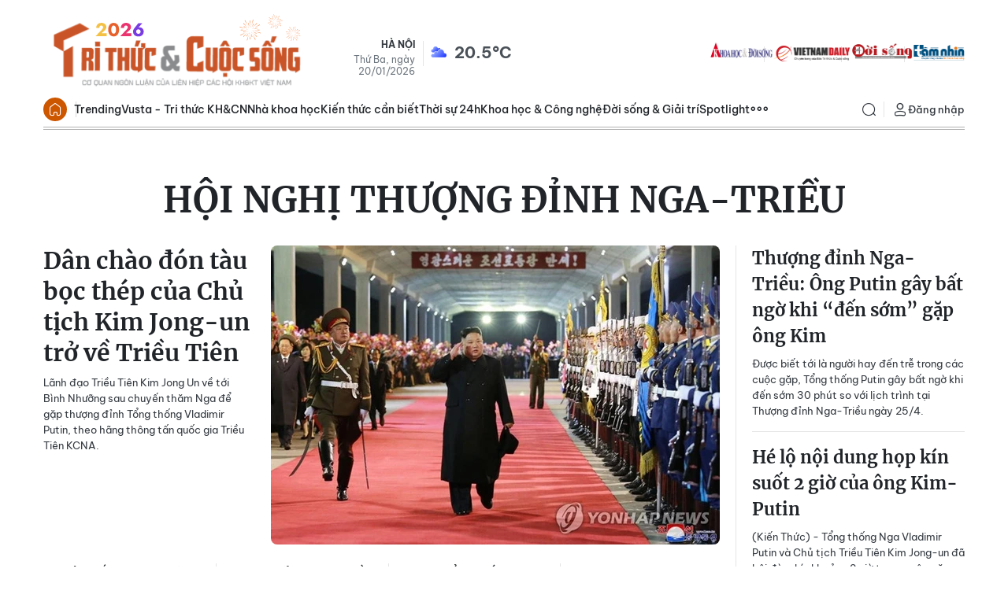

--- FILE ---
content_type: text/html;charset=utf-8
request_url: https://kienthuc.net.vn/chu-de/hoi-nghi-thuong-dinh-nga-trieu-2018.html
body_size: 12246
content:
<!DOCTYPE html> <html lang="vi"> <head> <title>Hội nghị Thượng đỉnh Nga-Triều | Báo Tri thức và Cuộc sống - TIN TỨC PHỔ BIẾN KIẾN THỨC 24H</title> <meta name="description" content="Tin tức, hình ảnh, video clip về Hội nghị Thượng đỉnh Nga-Triều đang được dư luận quan tâm, cập nhật tin tuc Hoi nghi Thuong dinh Nga Trieu 24h trong ngày tại Báo Tri thức và Cuộc sống - TIN TỨC PHỔ BIẾN KIẾN THỨC 24H"/> <meta name="keywords" content="Hội nghị Thượng đỉnh Nga-Triều, tin tuc Hoi nghi Thuong dinh Nga Trieu, hinh anh Hoi nghi Thuong dinh Nga Trieu, video clip Hoi nghi Thuong dinh Nga Trieu"/> <meta name="news_keywords" content="Hội nghị Thượng đỉnh Nga-Triều, tin tuc Hoi nghi Thuong dinh Nga Trieu, hinh anh Hoi nghi Thuong dinh Nga Trieu, video clip Hoi nghi Thuong dinh Nga Trieu"/> <meta http-equiv="Content-Type" content="text/html; charset=utf-8" /> <meta http-equiv="X-UA-Compatible" content="IE=edge"/> <meta http-equiv="refresh" content="1800" /> <meta name="revisit-after" content="1 days" /> <meta name="viewport" content="width=device-width, initial-scale=1"> <meta http-equiv="content-language" content="vi" /> <meta name="format-detection" content="telephone=no"/> <meta name="format-detection" content="address=no"/> <meta name="apple-mobile-web-app-capable" content="yes"> <meta name="apple-mobile-web-app-status-bar-style" content="black"> <meta name="apple-mobile-web-app-title" content="Báo Tri thức và Cuộc sống - TIN TỨC PHỔ BIẾN KIẾN THỨC 24H"/> <meta name="referrer" content="no-referrer-when-downgrade"/> <link rel="shortcut icon" href="https://cdn.kienthuc.net.vn/assets/web/styles/img/favicon.ico" type="image/x-icon" /> <link rel="preconnect" href="https://cdn.kienthuc.net.vn"/> <link rel="dns-prefetch" href="https://cdn.kienthuc.net.vn"/> <link rel="dns-prefetch" href="//www.google-analytics.com" /> <link rel="dns-prefetch" href="//www.googletagmanager.com" /> <link rel="dns-prefetch" href="//stc.za.zaloapp.com" /> <link rel="dns-prefetch" href="//fonts.googleapis.com" /> <script> var cmsConfig = { domainDesktop: 'https://kienthuc.net.vn', domainMobile: 'https://m.kienthuc.net.vn', domainApi: 'https://api.kienthuc.net.vn', domainStatic: 'https://cdn.kienthuc.net.vn', domainLog: 'https://log.kienthuc.net.vn', googleAnalytics: 'G-5VZ15DRJC5,UA-35571096-1', siteId: 0, pageType: 5, objectId: 2018, adsZone: 2018, allowAds: true, adsLazy: true, antiAdblock: true, }; if (window.location.protocol !== 'https:' && window.location.hostname.indexOf('kienthuc.net.vn') !== -1) { window.location = 'https://' + window.location.hostname + window.location.pathname + window.location.hash; } var USER_AGENT=window.navigator&&window.navigator.userAgent||"",IS_MOBILE=/Android|webOS|iPhone|iPod|BlackBerry|Windows Phone|IEMobile|Mobile Safari|Opera Mini/i.test(USER_AGENT);function setCookie(e,o,i){var n=new Date,i=(n.setTime(n.getTime()+24*i*60*60*1e3),"expires="+n.toUTCString());document.cookie=e+"="+o+"; "+i+";path=/;"}function getCookie(e){var o=document.cookie.indexOf(e+"="),i=o+e.length+1;return!o&&e!==document.cookie.substring(0,e.length)||-1===o?null:(-1===(e=document.cookie.indexOf(";",i))&&(e=document.cookie.length),unescape(document.cookie.substring(i,e)))}; </script> <script> if(USER_AGENT && USER_AGENT.indexOf("facebot") <= 0 && USER_AGENT.indexOf("facebookexternalhit") <= 0) { var query = ''; var hash = ''; if (window.location.search) query = window.location.search; if (window.location.hash) hash = window.location.hash; var canonicalUrl = 'https://kienthuc.net.vn/chu-de/hoi-nghi-thuong-dinh-nga-trieu-2018.html' + query + hash ; var curUrl = decodeURIComponent(window.location.href); if(!location.port && canonicalUrl.startsWith("http") && curUrl != canonicalUrl){ window.location.replace(canonicalUrl); } } </script> <meta name="author" content="Báo Tri thức và Cuộc sống - TIN TỨC PHỔ BIẾN KIẾN THỨC 24H" /> <meta name="copyright" content="Copyright © 2026 by Báo Tri thức và Cuộc sống - TIN TỨC PHỔ BIẾN KIẾN THỨC 24H" /> <meta name="RATING" content="GENERAL" /> <meta name="GENERATOR" content="Báo Tri thức và Cuộc sống - TIN TỨC PHỔ BIẾN KIẾN THỨC 24H" /> <meta content="Báo Tri thức và Cuộc sống - TIN TỨC PHỔ BIẾN KIẾN THỨC 24H" itemprop="sourceOrganization" name="source"/> <meta content="news" itemprop="genre" name="medium"/> <meta name="robots" content="noarchive, max-image-preview:large, index, follow" /> <meta name="GOOGLEBOT" content="noarchive, max-image-preview:large, index, follow" /> <link rel="canonical" href="https://kienthuc.net.vn/chu-de/hoi-nghi-thuong-dinh-nga-trieu-2018.html" /> <link rel="alternate" media="handheld" href="https://m.kienthuc.net.vn/chu-de/hoi-nghi-thuong-dinh-nga-trieu-2018.html" /> <meta property="og:site_name" content="Báo Tri thức và Cuộc sống - TIN TỨC PHỔ BIẾN KIẾN THỨC 24H"/> <meta property="og:rich_attachment" content="true"/> <meta property="og:type" content="website"/> <meta property="og:url" content="https://kienthuc.net.vn/chu-de/hoi-nghi-thuong-dinh-nga-trieu-2018.html"/> <meta property="og:image" content="https://cnd.kienthuc.net.vn/assets/web/styles/img/social-share.jpg"/> <meta property="og:image:width" content="1200"/> <meta property="og:image:height" content="630"/> <meta property="og:title" content="Hội nghị Thượng đỉnh Nga-Triều - trang 1"/> <meta property="og:description" content="Tin tức, hình ảnh, video clip MỚI NHẤT về Hội nghị Thượng đỉnh Nga-Triều đang được dư luận quan tâm, cập nhật tin tuc Hoi nghi Thuong dinh Nga Trieu 24h trong ngày tại Báo Tri thức và Cuộc sống - TIN TỨC PHỔ BIẾN KIẾN THỨC 24H"/> <meta name="twitter:card" value="summary"/> <meta name="twitter:url" content="https://kienthuc.net.vn/chu-de/hoi-nghi-thuong-dinh-nga-trieu-2018.html"/> <meta name="twitter:title" content="Hội nghị Thượng đỉnh Nga-Triều - trang 1"/> <meta name="twitter:description" content="Tin tức, hình ảnh, video clip MỚI NHẤT về Hội nghị Thượng đỉnh Nga-Triều đang được dư luận quan tâm, cập nhật tin tuc Hoi nghi Thuong dinh Nga Trieu 24h trong ngày tại Báo Tri thức và Cuộc sống - TIN TỨC PHỔ BIẾN KIẾN THỨC 24H"/> <meta name="twitter:image" content="https://cnd.kienthuc.net.vn/assets/web/styles/img/social-share.jpg"/> <meta name="twitter:site" content="@Báo Tri thức và Cuộc sống - TIN TỨC PHỔ BIẾN KIẾN THỨC 24H"/> <meta name="twitter:creator" content="@Báo Tri thức và Cuộc sống - TIN TỨC PHỔ BIẾN KIẾN THỨC 24H"/> <script type="application/ld+json"> { "@context": "http://schema.org", "@type": "Organization", "name": "Báo Tri thức và Cuộc sống - TIN TỨC PHỔ BIẾN KIẾN THỨC 24H", "url": "https://kienthuc.net.vn", "logo": "https://cdn.kienthuc.net.vn/assets/web/styles/img/logo.png", "foundingDate": "1951", "founders": [ { "@type": "Person", "name": "LIÊN HIỆP CÁC HỘI KHOA HỌC VÀ KỸ THUẬT VIỆT NAM" } ], "address": [ { "@type": "PostalAddress", "streetAddress": "Số 70 Trần Hưng Đạo, phường Cửa Nam, Hà Nội", "addressLocality": "Hà Nội City", "addressRegion": "Northeast", "postalCode": "100000", "addressCountry": "VNM" } ], "contactPoint": [ { "@type": "ContactPoint", "telephone": "+84-24-6-254-3519", "contactType": "customer service" }, { "@type": "ContactPoint", "telephone": "+84-96-523-7756", "contactType": "customer service" }, { "@type": "ContactPoint", "telephone": "+84-91-122-1222", "contactType": "customer service" } ], "sameAs": ["https://www.facebook.com/kienthuc.net.vn.fan"] } </script> <script type="application/ld+json"> { "@context" : "https://schema.org", "@type" : "WebSite", "name": "Báo Tri thức và Cuộc sống - TIN TỨC PHỔ BIẾN KIẾN THỨC 24H", "url": "https://kienthuc.net.vn", "alternateName" : "Báo Tri thức và Cuộc sống, Cơ quan của LIÊN HIỆP CÁC HỘI KHOA HỌC VÀ KỸ THUẬT VIỆT NAM", "potentialAction": { "@type": "SearchAction", "target": { "@type": "EntryPoint", "urlTemplate": "https:\/\/kienthuc.net.vn/search/?q={search_term_string}" }, "query-input": "required name=search_term_string" } } </script> <script type="application/ld+json"> { "@context":"http://schema.org", "@type":"BreadcrumbList", "itemListElement":[ { "@type":"ListItem", "position":1, "item":{ "@id":"https://kienthuc.net.vn/chu-de/hoi-nghi-thuong-dinh-nga-trieu-2018.html", "name":"Hội nghị Thượng đỉnh Nga-Triều" } } ] } </script> <link rel="preload" href="https://cdn.kienthuc.net.vn/assets/web/styles/css/main.min-1.0.27.css" as="style"> <link rel="preload" href="https://cdn.kienthuc.net.vn/assets/web/js/main.min-1.0.47.js" as="script"> <link id="cms-style" rel="stylesheet" href="https://cdn.kienthuc.net.vn/assets/web/styles/css/main.min-1.0.27.css"> <style>.detail-no-sidebar .zce-content-body>figure.video { width: 100%;
}</style> <script type="text/javascript"> var _metaOgUrl = 'https://kienthuc.net.vn/chu-de/hoi-nghi-thuong-dinh-nga-trieu-2018.html'; var page_title = document.title; var tracked_url = window.location.pathname + window.location.search + window.location.hash; </script> <script async="" src="https://www.googletagmanager.com/gtag/js?id=G-5VZ15DRJC5"></script> <script> window.dataLayer = window.dataLayer || []; function gtag(){dataLayer.push(arguments);} gtag('js', new Date()); gtag('config', 'G-5VZ15DRJC5'); gtag('config', 'UA-35571096-1'); </script> <script> window.gnshbrequest = window.gnshbrequest || {cmd:[]}; window.gnshbrequest.cmd.push(function(){ window.gnshbrequest.forceInternalRequest(); });
</script>
<script async src="https://securepubads.g.doubleclick.net/tag/js/gpt.js"></script>
<script async src="https://cpt.geniee.jp/hb/v1/106075/2897/wrapper.min.js"></script>
<script async src="https://cpt.geniee.jp/hb/v1/108557/2886/wrapper.min.js"></script> <script src="https://jsc.mgid.com/site/655079.js" async></script>
<script async src="https://pagead2.googlesyndication.com/pagead/js/adsbygoogle.js?client=ca-pub-1198251289541286" crossorigin="anonymous"></script> <script async src="https://sp.zalo.me/plugins/sdk.js"></script> </head> <body class=""> <div id="sdaWeb_SdaMasthead" class="rennab banner-top" data-platform="1" data-position="Web_SdaMasthead" style="display:none"> </div> <header class="site-header"> <div class="container"> <div class="top-wrapper"> <a href="/" class="logo-gif" title="Báo Tri thức và Cuộc sống - TIN TỨC PHỔ BIẾN KIẾN THỨC 24H"> <lottie-player src="https://cdn.kienthuc.net.vn/assets/web/styles/img/logo-tetdl-2026.json" background="transparent" speed="1" loop autoplay> </lottie-player> </a> <div class="info"> <span class="location">Hà Nội</span> <span class="time" id="today"></span> <p class="weather" id="weather-box"></p> </div> <div class="relate-website"> <a href="https://khoahocdoisong.vn" class="website khds" title="KHDS" target="_blank">KHDS</a> <a href="https://vietnamdaily.kienthuc.net.vn" class="website vndaily" title="VNDAILY" target="_blank">VNDAILY</a> <a href="https://doisong.kienthuc.net.vn" class="website doisong" title="DoiSong" target="_blank">DoiSong</a> <a href="https://tamnhin.kienthuc.net.vn" class="website tamnhin" title="TamNhin" target="_blank">TamNhin</a> </div> </div> </div> <div class="navigation-wrapper"> <div class="container"> <ul class="menu"> <li class="main home"> <a href="/" title="Trang chủ">Trang chủ</a> </li> <li class="main"> <a class="text" href="/chu-de/trending-1831.html" title="Trending">Trending</a> </li> <li class="main"> <a class="text" href="/vusta/" title="Vusta - Tri thức KH&CN">Vusta - Tri thức KH&CN</a> </li> <li class="main"> <a class="text" href="/nha-khoa-hoc/" title="Nhà khoa học">Nhà khoa học</a> </li> <li class="main"> <a class="text" href="/kien-thuc-can-biet/" title="Kiến thức cần biết">Kiến thức cần biết</a> </li> <li class="main"> <a class="text" href="#" title="Thời sự 24h">Thời sự 24h</a> <div class="submenu"> <a href="/chinh-tri/" title="Chính trị">Chính trị</a> <a href="/xa-hoi/" title="Xã hội">Xã hội</a> <a href="/the-gioi/" title="Thế giới">Thế giới</a> <a href="/kinh-doanh/" title="Kinh doanh">Kinh doanh</a> <a href="/bat-dong-san/" title="Bất động sản">Bất động sản</a> <a href="/song-4-mau/" title="Sống xanh">Sống xanh</a> <a href="/ban-doc/" title="Bạn đọc">Bạn đọc</a> <a href="/doanh-nghiep/" title="Doanh nghiệp">Doanh nghiệp</a> </div> </li> <li class="main"> <a class="text" href="#" title="Khoa học & Công nghệ">Khoa học & Công nghệ</a> <div class="submenu"> <a href="/nha-khoa-hoc/" title="Nhà khoa học">Nhà khoa học</a> <a href="/kho-tri-thuc/" title="Kho tri thức">Kho tri thức</a> <a href="/giai-ma/" title="Giải mã">Giải mã</a> <a href="/quan-su/" title="Quân sự">Quân sự</a> <a href="/so-hoa/" title="Số hóa">Số hóa</a> <a href="/xe/" title="Xe">Xe</a> <a href="/song-dao/" title="Sống đạo">Sống đạo</a> </div> </li> <li class="main"> <a class="text" href="#" title="Đời sống & Giải trí">Đời sống & Giải trí</a> <div class="submenu"> <a href="/song-khoe/" title="Sống Khỏe">Sống Khỏe</a> <a href="/doi-song/" title="Đời sống">Đời sống</a> <a href="/giai-tri/" title="Giải trí">Giải trí</a> <a href="/the-thao/" title="Thể thao">Thể thao</a> <a href="/du-lich/" title="Du lịch">Du lịch</a> <a href="/cong-dong-tre/" title="Cộng đồng trẻ">Cộng đồng trẻ</a> <a href="/sot-mang/" title="Sốt mạng">Sốt mạng</a> </div> </li> <li class="main"> <a class="text" href="#" title="Spotlight">Spotlight</a> <div class="submenu"> <a href="/photo/" title="Gallery">Gallery</a> <a href="/video/" title="Video">Video</a> <a href="/podcast/" title="Podcast">Podcast</a> <a href="/emagazine/" title="e-Magazine">e-Magazine</a> </div> </li> <li class="main"> <a href="javascript:void(0);" class="expansion" title="Xem thêm">Xem thêm</a> </li> </ul> <div class="search-wrapper"> <div class="search-icon"> <i class="ic-search"></i> </div> <div class="dropdown-menu"> <div class="search-form"> <input type="text" class="txtsearch" name="Tìm kiếm" placeholder="Tìm kiếm"> <button type="button" class="btn btn_search" aria-label="Tìm kiếm"> <i class="ic-search"></i>Tìm kiếm </button> </div> </div> </div> <div class="user-menu" id="userprofile"></div> </div> <div class="mega-menu"> <div class="container"> <div class="menu-wrapper"> <div class="item"> <a class="title" href="/chu-de/trending-1831.html" title="Trending">Trending</a> <a class="text" href="/vusta/" title="Vusta - Trí thức KH&CN">Vusta & Trí thức KH&CN</a> <a class="text" href="/nhin-thang-noi-that/" title="Nhìn thẳng - Nói thật">Nhìn thẳng - Nói thật</a> <a class="text" href="/kien-thuc-can-biet/" title="Kiến thức cần biết">Kiến thức cần biết</a> <a class="text" href="/cai-chinh/" title="Cải chính">Cải chính</a> <a class="text" href="https://khoahocdoisong.vn/bao-in/" title="Đọc Báo in KH&ĐS">Đọc Báo in KH&ĐS</a> </div> <div class="item"> <a class="title" href="#" title="Thời sự 24h">Thời sự 24h</a> <a class="text" href="/chinh-tri/" title="Chính trị">Chính trị</a> <a class="text" href="/xa-hoi/">Xã hội</a> <a class="text" href="/the-gioi/" title="Thế giới">Thế giới</a> <a class="text" href="/kinh-doanh/" title="Kinh doanh">Kinh doanh</a> <a class="text" href="/bat-dong-san/" title="Bất động sản">Bất động sản</a> <a class="text" href="/song-4-mau/" title="Sống xanh">Sống xanh</a> <a class="text" href="/ban-doc/" title="Bạn đọc">Bạn đọc</a> <a class="text" href="/doanh-nghiep/" title="Doanh nghiệp">Doanh nghiệp</a> </div> <div class="item"> <a class="title" href="#" title="Khoa học & Công nghệ">Khoa học & Công nghệ</a> <a class="text" href="/nha-khoa-hoc/" title="Nhà khoa học">Nhà khoa học</a> <a class="text" href="/kho-tri-thuc/" title="Kho tri thức">Kho tri thức</a> <a class="text" href="/giai-ma/" title="Giải mã">Giải mã</a> <a class="text" href="/quan-su/" title="Quân sự">Quân sự</a> <a class="text" href="/so-hoa/" title="Số hóa">Số hóa</a> <a class="text" href="/xe/" title="Xe">Xe</a> <a class="text" href="/song-dao/" title="Sống đạo">Sống đạo</a> </div> <div class="item"> <a class="title" href="#" title="Đời sống & Giải trí">Đời sống & Giải trí</a> <a class="text" href="/song-khoe/" title="Sống Khỏe">Sống Khỏe</a> <a class="text" href="/doi-song/" title="Đời sống">Đời sống</a> <a class="text" href="/giai-tri/" title="Giải trí">Giải trí</a> <a class="text" href="/the-thao/" title="Thể thao">Thể thao</a> <a class="text" href="/du-lich/" title="Du lịch">Du lịch</a> <a class="text" href="/cong-dong-tre/" title="Cộng đồng trẻ">Cộng đồng trẻ</a> <a class="text" href="/sot-mang/" title="Sốt mạng">Sốt mạng</a> </div> <div class="item"> <a class="title" href="#" title="Spotlight">Spotlight</a> <a class="text" href="/photo/" title="Gallery">Gallery</a> <a class="text" href="/video/" title="Video">Video</a> <a class="text" href="/podcast/" title="Podcast">Podcast</a> <a class="text" href="/emagazine/" title="e-Magazine">e-Magazine</a> </div> </div> </div> <div class="backdrop"></div> </div> </div> </header> <div class="site-body "> <div class="container"> <div id="sdaWeb_SdaTop" class="rennab " data-platform="1" data-position="Web_SdaTop" style="display:none"> </div> <div class="breadcrumb"> <h1 class="main">Hội nghị Thượng đỉnh Nga-Triều</h1> </div> <div class="abf-topic" data-source="topic-highlight-2018"> <div class="wrapper"> <article class="story"> <figure class="story__thumb"> <a class="cms-link" href="https://kienthuc.net.vn/dan-chao-don-tau-boc-thep-cua-chu-tich-kim-jong-un-tro-ve-trieu-tien-post560756.html" title="Dân chào đón tàu bọc thép của Chủ tịch Kim Jong-un trở về Triều Tiên"> <img src="https://cdn.kienthuc.net.vn/images/ea295cf343bf7da5c4a7d3e1207b0c399fbb78677ee7ad52bf8d5ff7aa8d7a957fa1eff53c7499c5195117e21956d993d30a3dff40de6be11b6bd78662dd83cd/a_OCTV.jpg.webp" data-srcset="https://cdn.kienthuc.net.vn/images/ea295cf343bf7da5c4a7d3e1207b0c399fbb78677ee7ad52bf8d5ff7aa8d7a957fa1eff53c7499c5195117e21956d993d30a3dff40de6be11b6bd78662dd83cd/a_OCTV.jpg.webp 1x, https://cdn.kienthuc.net.vn/images/95640542746c6f5bb9f41a46e7c85a7d729132b48f463c88394f47b079d500509d993f85c0ea781cac9bf0d0eb227b4235889d74d497149eee76526b57f95cba/a_OCTV.jpg.webp 2x" alt="Dân chào đón tàu bọc thép của Chủ tịch Kim Jong-un trở về Triều Tiên"> </a> </figure> <h2 class="story__heading" data-tracking="560756"> <a class=" cms-link" href="https://kienthuc.net.vn/dan-chao-don-tau-boc-thep-cua-chu-tich-kim-jong-un-tro-ve-trieu-tien-post560756.html" title="Dân chào đón tàu bọc thép của Chủ tịch Kim Jong-un trở về Triều Tiên"> Dân chào đón tàu bọc thép của Chủ tịch Kim Jong-un trở về Triều Tiên </a> </h2> <div class="story__summary story__shorten"> <div>L&atilde;nh đạo Triều Ti&ecirc;n Kim Jong Un về tới B&igrave;nh Nhưỡng sau chuyến thăm Nga để gặp thượng đỉnh Tổng thống Vladimir Putin, theo h&atilde;ng th&ocirc;ng tấn quốc gia Triều Ti&ecirc;n KCNA.<br /> <div>&nbsp;</div> </div> </div> </article> <article class="story"> <h2 class="story__heading" data-tracking="560214"> <a class=" cms-link" href="https://kienthuc.net.vn/tan-mat-xem-thuc-don-nga-thiet-dai-ong-kim-jong-un-post560214.html" title="Tận mắt xem thực đơn Nga thiết đãi ông Kim Jong-un"> <i class="ic-photo"></i> Tận mắt xem thực đơn Nga thiết đãi ông Kim Jong-un </a> </h2> </article> <article class="story"> <h2 class="story__heading" data-tracking="560197"> <a class=" cms-link" href="https://kienthuc.net.vn/thuong-dinh-nga-trieu-ong-kim-jong-un-gap-tong-thong-putin-post560197.html" title="Thượng đỉnh Nga-Triều: Ông Kim Jong-un gặp Tổng thống Putin"> Thượng đỉnh Nga-Triều: Ông Kim Jong-un gặp Tổng thống Putin </a> </h2> </article> <article class="story"> <h2 class="story__heading" data-tracking="560258"> <a class=" cms-link" href="https://kienthuc.net.vn/video-tong-thong-putin-toi-vladivostok-chuan-bi-gap-ong-kim-post560258.html" title="Video: Tổng thống Putin tới Vladivostok, chuẩn bị gặp ông Kim"> Video: Tổng thống Putin tới Vladivostok, chuẩn bị gặp ông Kim </a> </h2> </article> <article class="story"> <h2 class="story__heading" data-tracking="560200"> <a class=" cms-link" href="https://kienthuc.net.vn/mercedes-maybach-s600-pullman-chong-dan-don-chu-tich-kim-tai-nga-post560200.html" title="Mercedes-Maybach S600 Pullman chống đạn đón chủ tịch Kim tại Nga "> Mercedes-Maybach S600 Pullman chống đạn đón chủ tịch Kim tại Nga </a> </h2> </article> </div> <div class="story-wrapper"> <article class="story"> <h2 class="story__heading" data-tracking="560337"> <a class=" cms-link" href="https://kienthuc.net.vn/thuong-dinh-nga-trieu-ong-putin-gay-bat-ngo-khi-den-som-gap-ong-kim-post560337.html" title="Thượng đỉnh Nga-Triều: Ông Putin gây bất ngờ khi “đến sớm” gặp ông Kim"> Thượng đỉnh Nga-Triều: Ông Putin gây bất ngờ khi “đến sớm” gặp ông Kim </a> </h2> <div class="story__summary story__shorten"> <div>Được biết tới l&agrave; người hay đến trễ trong c&aacute;c cuộc gặp, Tổng thống Putin g&acirc;y bất ngờ khi đến sớm 30 ph&uacute;t so với lịch tr&igrave;nh tại Thượng đỉnh Nga-Triều ng&agrave;y 25/4. </div> </div> </article> <article class="story"> <h2 class="story__heading" data-tracking="560310"> <a class=" cms-link" href="https://kienthuc.net.vn/he-lo-noi-dung-hop-kin-suot-2-gio-cua-ong-kim-putin-post560310.html" title="Hé lộ nội dung họp kín suốt 2 giờ của ông Kim-Putin"> Hé lộ nội dung họp kín suốt 2 giờ của ông Kim-Putin </a> </h2> <div class="story__summary story__shorten"> <div>(Kiến Thức) -&nbsp;Tổng thống Nga Vladimir Putin v&agrave; Chủ tịch Triều Ti&ecirc;n Kim Jong-un đ&atilde; hội đ&agrave;m k&iacute;n khoảng 2 giờ trong cuộc gặp thượng đỉnh Nga-Triều đầu ti&ecirc;n diễn ra tại th&agrave;nh phố Vladivostok ng&agrave;y 25/4.</div> </div> </article> </div> </div> <div id="sdaWeb_SdaMiddle" class="rennab " data-platform="1" data-position="Web_SdaMiddle" style="display:none"> </div> <div class="col"> <div class="main-col content-col"> <div class="latest-timeline content-list" data-source="topic-timeline-2018"> <article class="story" data-id="560171" data-zone-id="349"> <figure class="story__thumb"> <a class="cms-link" href="https://kienthuc.net.vn/gioi-phan-tich-noi-gi-truoc-them-thuong-dinh-nga-trieu-post560171.html" title="Giới phân tích nói gì trước thềm Thượng đỉnh Nga-Triều?"> <img class="lazyload" src="[data-uri]" data-src="https://cdn.kienthuc.net.vn/images/502a793c10906758d8b167a7784e004f082a0d4001771b1816027f0447df9ff499d25faa193a7d18a9bd654942da34ad059414b0872dcfa387236344e7e5ffd2/putin_PAZX.jpg.webp" data-srcset="https://cdn.kienthuc.net.vn/images/502a793c10906758d8b167a7784e004f082a0d4001771b1816027f0447df9ff499d25faa193a7d18a9bd654942da34ad059414b0872dcfa387236344e7e5ffd2/putin_PAZX.jpg.webp 1x, https://cdn.kienthuc.net.vn/images/803c91e8d9893ef145037998a9ceb6f3082a0d4001771b1816027f0447df9ff499d25faa193a7d18a9bd654942da34ad059414b0872dcfa387236344e7e5ffd2/putin_PAZX.jpg.webp 2x" alt="Giới phân tích nói gì trước thềm Thượng đỉnh Nga-Triều?"> <noscript><img src="https://cdn.kienthuc.net.vn/images/502a793c10906758d8b167a7784e004f082a0d4001771b1816027f0447df9ff499d25faa193a7d18a9bd654942da34ad059414b0872dcfa387236344e7e5ffd2/putin_PAZX.jpg.webp" srcset="https://cdn.kienthuc.net.vn/images/502a793c10906758d8b167a7784e004f082a0d4001771b1816027f0447df9ff499d25faa193a7d18a9bd654942da34ad059414b0872dcfa387236344e7e5ffd2/putin_PAZX.jpg.webp 1x, https://cdn.kienthuc.net.vn/images/803c91e8d9893ef145037998a9ceb6f3082a0d4001771b1816027f0447df9ff499d25faa193a7d18a9bd654942da34ad059414b0872dcfa387236344e7e5ffd2/putin_PAZX.jpg.webp 2x" alt="Giới phân tích nói gì trước thềm Thượng đỉnh Nga-Triều?" class="image-fallback"></noscript> </a> </figure> <h2 class="story__heading" data-tracking="560171"> <a class=" cms-link" href="https://kienthuc.net.vn/gioi-phan-tich-noi-gi-truoc-them-thuong-dinh-nga-trieu-post560171.html" title="Giới phân tích nói gì trước thềm Thượng đỉnh Nga-Triều?"> Giới phân tích nói gì trước thềm Thượng đỉnh Nga-Triều? </a> </h2> <div class="story__summary story__shorten"> <div>(Kiến Thức) -&nbsp;Nhiều chuy&ecirc;n gia, nh&agrave; ph&acirc;n t&iacute;ch đ&atilde; đưa ra những nhận định ri&ecirc;ng của họ trước thềm cuộc gặp thượng đỉnh Nga-Triều giữa Chủ tịch Kim Jong-un v&agrave; Tổng thống Vladimir Putin dự kiến diễn ra tại th&agrave;nh phố Vladivostok h&ocirc;m nay (25/4).</div> </div> </article> <article class="story" data-id="560077" data-zone-id="359"> <figure class="story__thumb"> <a class="cms-link" href="https://kienthuc.net.vn/can-canh-ham-doi-tau-chien-nga-se-duoc-chu-tich-kim-jong-un-ghe-tham-post560077.html" title="Cận cảnh hạm đội tàu chiến Nga sẽ được Chủ tịch Kim Jong-un ghé thăm"> <img class="lazyload" src="[data-uri]" data-src="https://cdn.kienthuc.net.vn/images/70766409e278b55bdbbae6fa1ed0fe12d7b535a7d1395b9c3c95b46e04c96a215f2911151cd5a500de543c657edc2a27cba4051117f7650faff18090923c818e/1_CCWL.jpg.webp" data-srcset="https://cdn.kienthuc.net.vn/images/70766409e278b55bdbbae6fa1ed0fe12d7b535a7d1395b9c3c95b46e04c96a215f2911151cd5a500de543c657edc2a27cba4051117f7650faff18090923c818e/1_CCWL.jpg.webp 1x, https://cdn.kienthuc.net.vn/images/286a3873329fd151f9a227af02983c60d7b535a7d1395b9c3c95b46e04c96a215f2911151cd5a500de543c657edc2a27cba4051117f7650faff18090923c818e/1_CCWL.jpg.webp 2x" alt="Cận cảnh hạm đội tàu chiến Nga sẽ được Chủ tịch Kim Jong-un ghé thăm"> <noscript><img src="https://cdn.kienthuc.net.vn/images/70766409e278b55bdbbae6fa1ed0fe12d7b535a7d1395b9c3c95b46e04c96a215f2911151cd5a500de543c657edc2a27cba4051117f7650faff18090923c818e/1_CCWL.jpg.webp" srcset="https://cdn.kienthuc.net.vn/images/70766409e278b55bdbbae6fa1ed0fe12d7b535a7d1395b9c3c95b46e04c96a215f2911151cd5a500de543c657edc2a27cba4051117f7650faff18090923c818e/1_CCWL.jpg.webp 1x, https://cdn.kienthuc.net.vn/images/286a3873329fd151f9a227af02983c60d7b535a7d1395b9c3c95b46e04c96a215f2911151cd5a500de543c657edc2a27cba4051117f7650faff18090923c818e/1_CCWL.jpg.webp 2x" alt="Cận cảnh hạm đội tàu chiến Nga sẽ được Chủ tịch Kim Jong-un ghé thăm" class="image-fallback"></noscript> </a> </figure> <h2 class="story__heading" data-tracking="560077"> <a class=" cms-link" href="https://kienthuc.net.vn/can-canh-ham-doi-tau-chien-nga-se-duoc-chu-tich-kim-jong-un-ghe-tham-post560077.html" title="Cận cảnh hạm đội tàu chiến Nga sẽ được Chủ tịch Kim Jong-un ghé thăm"> Cận cảnh hạm đội tàu chiến Nga sẽ được Chủ tịch Kim Jong-un ghé thăm </a> </h2> <div class="story__summary story__shorten"> Nga đ&atilde; nhiều lần ph&ocirc; diễn sức mạnh của Hạm đội Th&aacute;i B&igrave;nh Dương - nơi c&oacute; thể trở th&agrave;nh điểm dừng ch&acirc;n của nh&agrave; l&atilde;nh đạo Triều Ti&ecirc;n Kim Jong Un trong chuyến thăm Vladivostok. </div> </article> <article class="story" data-id="560087" data-zone-id="349"> <figure class="story__thumb"> <a class="cms-link" href="https://kienthuc.net.vn/can-canh-doan-tau-boc-thep-dua-chu-tich-kim-jong-un-den-nga-post560087.html" title="Cận cảnh đoàn tàu bọc thép đưa Chủ tịch Kim Jong-un đến Nga"> <video itemprop="contentUrl" loop muted playsinline preload="none" poster="" class="lazy thumb-gif"> <source data-src="https://cdn.kienthuc.net.vn/images/a9cf26db77912cc8230f7b788353f2a9dc5e3e037d1794edaf88ddcaea2dc853183787c706d7c8ba6ac9e48074b44cbfbed500420bbd67a2a102f4e3e20ca6fc635ddeb12aa4ec54fe008fde82586cf282123e4a471bbacae5fae3767aec0a42/593116002810406927985852482186957568868352n1_ANRZ.gif.mp4" type="video/mp4"> </video> </a> </figure> <h2 class="story__heading" data-tracking="560087"> <a class=" cms-link" href="https://kienthuc.net.vn/can-canh-doan-tau-boc-thep-dua-chu-tich-kim-jong-un-den-nga-post560087.html" title="Cận cảnh đoàn tàu bọc thép đưa Chủ tịch Kim Jong-un đến Nga"> Cận cảnh đoàn tàu bọc thép đưa Chủ tịch Kim Jong-un đến Nga </a> </h2> <div class="story__summary story__shorten"> <div>(Kiến Thức) -&nbsp;Theo truyền th&ocirc;ng Nga đưa tin, s&aacute;ng nay 24/4 tr&ecirc;n h&agrave;nh tr&igrave;nh tới th&agrave;nh phố Vladivostok để tham dự thượng đỉnh Nga-Triều, đo&agrave;n t&agrave;u bọc th&eacute;p của Chủ tịch Triều Ti&ecirc;n Kim Jong-un đ&atilde; dừng ch&acirc;n nghỉ tại th&agrave;nh phố bi&ecirc;n giới Khasan của Nga.</div> </div> </article> <article class="story" data-id="559987" data-zone-id="349"> <figure class="story__thumb"> <a class="cms-link" href="https://kienthuc.net.vn/ong-putin-kim-jong-un-se-ban-gi-tai-thuong-dinh-nga-trieu-post559987.html" title="Ông Putin-Kim Jong Un sẽ bàn gì tại Thượng đỉnh Nga-Triều?"> <img class="lazyload" src="[data-uri]" data-src="https://cdn.kienthuc.net.vn/images/502a793c10906758d8b167a7784e004f082a0d4001771b1816027f0447df9ff400a8e89f452c27da033885a086364c623062bb16adf6a8c5c41f2eb0177b5626/a_OQZQ.jpg.webp" data-srcset="https://cdn.kienthuc.net.vn/images/502a793c10906758d8b167a7784e004f082a0d4001771b1816027f0447df9ff400a8e89f452c27da033885a086364c623062bb16adf6a8c5c41f2eb0177b5626/a_OQZQ.jpg.webp 1x, https://cdn.kienthuc.net.vn/images/803c91e8d9893ef145037998a9ceb6f3082a0d4001771b1816027f0447df9ff400a8e89f452c27da033885a086364c623062bb16adf6a8c5c41f2eb0177b5626/a_OQZQ.jpg.webp 2x" alt="Ông Putin-Kim Jong Un sẽ bàn gì tại Thượng đỉnh Nga-Triều?"> <noscript><img src="https://cdn.kienthuc.net.vn/images/502a793c10906758d8b167a7784e004f082a0d4001771b1816027f0447df9ff400a8e89f452c27da033885a086364c623062bb16adf6a8c5c41f2eb0177b5626/a_OQZQ.jpg.webp" srcset="https://cdn.kienthuc.net.vn/images/502a793c10906758d8b167a7784e004f082a0d4001771b1816027f0447df9ff400a8e89f452c27da033885a086364c623062bb16adf6a8c5c41f2eb0177b5626/a_OQZQ.jpg.webp 1x, https://cdn.kienthuc.net.vn/images/803c91e8d9893ef145037998a9ceb6f3082a0d4001771b1816027f0447df9ff400a8e89f452c27da033885a086364c623062bb16adf6a8c5c41f2eb0177b5626/a_OQZQ.jpg.webp 2x" alt="Ông Putin-Kim Jong Un sẽ bàn gì tại Thượng đỉnh Nga-Triều?" class="image-fallback"></noscript> </a> </figure> <h2 class="story__heading" data-tracking="559987"> <a class=" cms-link" href="https://kienthuc.net.vn/ong-putin-kim-jong-un-se-ban-gi-tai-thuong-dinh-nga-trieu-post559987.html" title="Ông Putin-Kim Jong Un sẽ bàn gì tại Thượng đỉnh Nga-Triều?"> Ông Putin-Kim Jong Un sẽ bàn gì tại Thượng đỉnh Nga-Triều? </a> </h2> <div class="story__summary story__shorten"> <div>(Kiến Thức) -&nbsp;Chủ tịch Triều Ti&ecirc;n Kim Jong-un đ&atilde; tới Nga để chuẩn bị cho cuộc gặp thượng đỉnh đầu ti&ecirc;n với Tổng thống Nga Vladimir Putin dự kiến diễn ra v&agrave;o ng&agrave;y 25/4 tại th&agrave;nh phố Vladivostok.</div> </div> </article> <article class="story" data-id="559937" data-zone-id="349"> <figure class="story__thumb"> <a class="cms-link" href="https://kienthuc.net.vn/kcna-ong-kim-jong-un-len-duong-tham-nga-post559937.html" title="KCNA: Ông Kim Jong-un lên đường thăm Nga"> <img class="lazyload" src="[data-uri]" data-src="https://cdn.kienthuc.net.vn/images/502a793c10906758d8b167a7784e004fba0147dbcffe156db46200034112dca0532df4d4f0cf81ff465db3397015e91b8532dd5b0558151bd365948ed70fa4e2/s-0_PRTJ.jpg.webp" data-srcset="https://cdn.kienthuc.net.vn/images/502a793c10906758d8b167a7784e004fba0147dbcffe156db46200034112dca0532df4d4f0cf81ff465db3397015e91b8532dd5b0558151bd365948ed70fa4e2/s-0_PRTJ.jpg.webp 1x, https://cdn.kienthuc.net.vn/images/803c91e8d9893ef145037998a9ceb6f3ba0147dbcffe156db46200034112dca0532df4d4f0cf81ff465db3397015e91b8532dd5b0558151bd365948ed70fa4e2/s-0_PRTJ.jpg.webp 2x" alt="KCNA: Ông Kim Jong-un lên đường thăm Nga"> <noscript><img src="https://cdn.kienthuc.net.vn/images/502a793c10906758d8b167a7784e004fba0147dbcffe156db46200034112dca0532df4d4f0cf81ff465db3397015e91b8532dd5b0558151bd365948ed70fa4e2/s-0_PRTJ.jpg.webp" srcset="https://cdn.kienthuc.net.vn/images/502a793c10906758d8b167a7784e004fba0147dbcffe156db46200034112dca0532df4d4f0cf81ff465db3397015e91b8532dd5b0558151bd365948ed70fa4e2/s-0_PRTJ.jpg.webp 1x, https://cdn.kienthuc.net.vn/images/803c91e8d9893ef145037998a9ceb6f3ba0147dbcffe156db46200034112dca0532df4d4f0cf81ff465db3397015e91b8532dd5b0558151bd365948ed70fa4e2/s-0_PRTJ.jpg.webp 2x" alt="KCNA: Ông Kim Jong-un lên đường thăm Nga" class="image-fallback"></noscript> </a> </figure> <h2 class="story__heading" data-tracking="559937"> <a class=" cms-link" href="https://kienthuc.net.vn/kcna-ong-kim-jong-un-len-duong-tham-nga-post559937.html" title="KCNA: Ông Kim Jong-un lên đường thăm Nga"> KCNA: Ông Kim Jong-un lên đường thăm Nga </a> </h2> <div class="story__summary story__shorten"> <div>Truyền th&ocirc;ng nh&agrave; nước Triều Ti&ecirc;n đưa tin nh&agrave; l&atilde;nh đạo Kim Jong-un ng&agrave;y 24/4 đ&atilde; khởi h&agrave;nh tới Nga bằng t&agrave;u hỏa để tiến h&agrave;nh hội nghị thượng đỉnh đầu ti&ecirc;n với Tổng thống Nga Vladimir Putin.</div> </div> </article> <div id="sdaWeb_SdaNative1" class="rennab " data-platform="1" data-position="Web_SdaNative1" style="display:none"> </div> <article class="story" data-id="559693" data-zone-id="349"> <figure class="story__thumb"> <a class="cms-link" href="https://kienthuc.net.vn/trieu-tien-xac-nhan-thong-tin-chu-tich-kim-jong-un-se-tham-nga-post559693.html" title="Triều Tiên xác nhận thông tin Chủ tịch Kim Jong-un sẽ thăm Nga"> <img class="lazyload" src="[data-uri]" data-src="https://cdn.kienthuc.net.vn/images/502a793c10906758d8b167a7784e004f9fbb78677ee7ad52bf8d5ff7aa8d7a95aebf0f6dbad17ae1240c75e8424f3272880048bafed3011a5fa993ae1a69c802/a_FGVI.jpg.webp" data-srcset="https://cdn.kienthuc.net.vn/images/502a793c10906758d8b167a7784e004f9fbb78677ee7ad52bf8d5ff7aa8d7a95aebf0f6dbad17ae1240c75e8424f3272880048bafed3011a5fa993ae1a69c802/a_FGVI.jpg.webp 1x, https://cdn.kienthuc.net.vn/images/803c91e8d9893ef145037998a9ceb6f39fbb78677ee7ad52bf8d5ff7aa8d7a95aebf0f6dbad17ae1240c75e8424f3272880048bafed3011a5fa993ae1a69c802/a_FGVI.jpg.webp 2x" alt="Triều Tiên xác nhận thông tin Chủ tịch Kim Jong-un sẽ thăm Nga"> <noscript><img src="https://cdn.kienthuc.net.vn/images/502a793c10906758d8b167a7784e004f9fbb78677ee7ad52bf8d5ff7aa8d7a95aebf0f6dbad17ae1240c75e8424f3272880048bafed3011a5fa993ae1a69c802/a_FGVI.jpg.webp" srcset="https://cdn.kienthuc.net.vn/images/502a793c10906758d8b167a7784e004f9fbb78677ee7ad52bf8d5ff7aa8d7a95aebf0f6dbad17ae1240c75e8424f3272880048bafed3011a5fa993ae1a69c802/a_FGVI.jpg.webp 1x, https://cdn.kienthuc.net.vn/images/803c91e8d9893ef145037998a9ceb6f39fbb78677ee7ad52bf8d5ff7aa8d7a95aebf0f6dbad17ae1240c75e8424f3272880048bafed3011a5fa993ae1a69c802/a_FGVI.jpg.webp 2x" alt="Triều Tiên xác nhận thông tin Chủ tịch Kim Jong-un sẽ thăm Nga" class="image-fallback"></noscript> </a> </figure> <h2 class="story__heading" data-tracking="559693"> <a class=" cms-link" href="https://kienthuc.net.vn/trieu-tien-xac-nhan-thong-tin-chu-tich-kim-jong-un-se-tham-nga-post559693.html" title="Triều Tiên xác nhận thông tin Chủ tịch Kim Jong-un sẽ thăm Nga"> Triều Tiên xác nhận thông tin Chủ tịch Kim Jong-un sẽ thăm Nga </a> </h2> <div class="story__summary story__shorten"> <div>S&aacute;ng nay (23/4), H&atilde;ng th&ocirc;ng tấn trung ương Triều Ti&ecirc;n KCNA x&aacute;c nhận th&ocirc;ng tin Nh&agrave; l&atilde;nh đạo Kim Jong Un sẽ thăm ch&iacute;nh thức Nga cuối th&aacute;ng 4 n&agrave;y. </div> </div> </article> <article class="story" data-id="559597" data-zone-id="349"> <figure class="story__thumb"> <a class="cms-link" href="https://kienthuc.net.vn/chu-tich-kim-jong-un-se-tham-nga-bang-doan-tau-boc-thep-post559597.html" title="Chủ tịch Kim Jong-un sẽ thăm Nga bằng đoàn tàu bọc thép"> <img class="lazyload" src="[data-uri]" data-src="https://cdn.kienthuc.net.vn/images/502a793c10906758d8b167a7784e004f9fbb78677ee7ad52bf8d5ff7aa8d7a9572e8f74630bfff924ea4332405f6d64d42637371cf336dfe787809a9df3de36a/1_VGYY.jpg.webp" data-srcset="https://cdn.kienthuc.net.vn/images/502a793c10906758d8b167a7784e004f9fbb78677ee7ad52bf8d5ff7aa8d7a9572e8f74630bfff924ea4332405f6d64d42637371cf336dfe787809a9df3de36a/1_VGYY.jpg.webp 1x, https://cdn.kienthuc.net.vn/images/803c91e8d9893ef145037998a9ceb6f39fbb78677ee7ad52bf8d5ff7aa8d7a9572e8f74630bfff924ea4332405f6d64d42637371cf336dfe787809a9df3de36a/1_VGYY.jpg.webp 2x" alt="Chủ tịch Kim Jong-un sẽ thăm Nga bằng đoàn tàu bọc thép"> <noscript><img src="https://cdn.kienthuc.net.vn/images/502a793c10906758d8b167a7784e004f9fbb78677ee7ad52bf8d5ff7aa8d7a9572e8f74630bfff924ea4332405f6d64d42637371cf336dfe787809a9df3de36a/1_VGYY.jpg.webp" srcset="https://cdn.kienthuc.net.vn/images/502a793c10906758d8b167a7784e004f9fbb78677ee7ad52bf8d5ff7aa8d7a9572e8f74630bfff924ea4332405f6d64d42637371cf336dfe787809a9df3de36a/1_VGYY.jpg.webp 1x, https://cdn.kienthuc.net.vn/images/803c91e8d9893ef145037998a9ceb6f39fbb78677ee7ad52bf8d5ff7aa8d7a9572e8f74630bfff924ea4332405f6d64d42637371cf336dfe787809a9df3de36a/1_VGYY.jpg.webp 2x" alt="Chủ tịch Kim Jong-un sẽ thăm Nga bằng đoàn tàu bọc thép" class="image-fallback"></noscript> </a> </figure> <h2 class="story__heading" data-tracking="559597"> <a class=" cms-link" href="https://kienthuc.net.vn/chu-tich-kim-jong-un-se-tham-nga-bang-doan-tau-boc-thep-post559597.html" title="Chủ tịch Kim Jong-un sẽ thăm Nga bằng đoàn tàu bọc thép"> Chủ tịch Kim Jong-un sẽ thăm Nga bằng đoàn tàu bọc thép </a> </h2> <div class="story__summary story__shorten"> <div>Nh&agrave; l&atilde;nh đạo Triều Ti&ecirc;n Kim Jong-un dự kiến rời thủ đ&ocirc; B&igrave;nh Nhưỡng bằng t&agrave;u v&agrave;o ng&agrave;y 23/4 để gặp Tổng thống Nga Vladimir Putin ở Vladivostok.<br /> <div>&nbsp;</div> </div> </div> </article> </div> <button type="button" class="see-more control__loadmore" data-page="1" data-zone="2018" data-size="20" data-type="topic">Xem thêm </button> </div> <div class="sub-col sidebar-right"> <div id="sidebar-top-1"> <div id="sdaWeb_SdaDiemThi" class="rennab " data-platform="1" data-position="Web_SdaDiemThi" style="display:none"> </div> <div id="sdaWeb_SdaRightTop1" class="rennab " data-platform="1" data-position="Web_SdaRightTop1" style="display:none"> </div> <div id="sdaWeb_SdaRightTop2" class="rennab " data-platform="1" data-position="Web_SdaRightTop2" style="display:none"> </div> <div class="top-news fyi-position"> <h3 class="box-heading"> <span class="title">Đừng bỏ lỡ</span> </h3> <div class="box-content swiper" data-source="mostread-news"> <div class="swiper-wrapper"> <div class="item swiper-slide"> <article class="story"> <figure class="story__thumb"> <a class="cms-link" href="https://kienthuc.net.vn/can-canh-toyota-raize-2026-tu-387-trieu-dong-cho-ban-tai-viet-nam-post1600423.html" title="Cận cảnh Toyota Raize 2026 từ 387 triệu đồng, chờ bán tại Việt Nam"> <img class="lazyload" src="[data-uri]" data-src="https://cdn.kienthuc.net.vn/images/fb1db442ae88c222c13de60a580f6499fdd6d0bf21a29e07c6f22b2231240d4415381298656f6e978a03c8cda4d1d0751bd45746ed64065a4236a47a26ca6af8/1-9323.jpg.webp" data-srcset="https://cdn.kienthuc.net.vn/images/fb1db442ae88c222c13de60a580f6499fdd6d0bf21a29e07c6f22b2231240d4415381298656f6e978a03c8cda4d1d0751bd45746ed64065a4236a47a26ca6af8/1-9323.jpg.webp 1x, https://cdn.kienthuc.net.vn/images/5191f917140e56a65768f2c37e6ab8aafdd6d0bf21a29e07c6f22b2231240d4415381298656f6e978a03c8cda4d1d0751bd45746ed64065a4236a47a26ca6af8/1-9323.jpg.webp 2x" alt="Cận cảnh Toyota Raize 2026 từ 387 triệu đồng, chờ bán tại Việt Nam"> <noscript><img src="https://cdn.kienthuc.net.vn/images/fb1db442ae88c222c13de60a580f6499fdd6d0bf21a29e07c6f22b2231240d4415381298656f6e978a03c8cda4d1d0751bd45746ed64065a4236a47a26ca6af8/1-9323.jpg.webp" srcset="https://cdn.kienthuc.net.vn/images/fb1db442ae88c222c13de60a580f6499fdd6d0bf21a29e07c6f22b2231240d4415381298656f6e978a03c8cda4d1d0751bd45746ed64065a4236a47a26ca6af8/1-9323.jpg.webp 1x, https://cdn.kienthuc.net.vn/images/5191f917140e56a65768f2c37e6ab8aafdd6d0bf21a29e07c6f22b2231240d4415381298656f6e978a03c8cda4d1d0751bd45746ed64065a4236a47a26ca6af8/1-9323.jpg.webp 2x" alt="Cận cảnh Toyota Raize 2026 từ 387 triệu đồng, chờ bán tại Việt Nam" class="image-fallback"></noscript> </a> </figure> <h2 class="story__heading" data-tracking="1600423"> <a class=" cms-link" href="https://kienthuc.net.vn/can-canh-toyota-raize-2026-tu-387-trieu-dong-cho-ban-tai-viet-nam-post1600423.html" title="Cận cảnh Toyota Raize 2026 từ 387 triệu đồng, chờ bán tại Việt Nam"> <i class="ic-video"></i><i class="ic-photo"></i> Cận cảnh Toyota Raize 2026 từ 387 triệu đồng, chờ bán tại Việt Nam </a> </h2> </article> <article class="story"> <h2 class="story__heading" data-tracking="1600418"> <a class=" cms-link" href="https://kienthuc.net.vn/ca-bi-dong-bang-duoi-nuoc-o-trung-quoc-chuyen-gia-giai-ma-sao-post1600418.html" title="Cá bị đóng băng dưới nước ở Trung Quốc, chuyên gia giải mã sao?"> Cá bị đóng băng dưới nước ở Trung Quốc, chuyên gia giải mã sao? </a> </h2> </article> <article class="story"> <h2 class="story__heading" data-tracking="1600297"> <a class=" cms-link" href="https://kienthuc.net.vn/bon-chen-do-bo-sat-hot-girl-ngoai-co-co-huu-vi-van-hut-tron-anh-nhin-post1600297.html" title="Bon chen đồ bó sát, &#39;hot girl ngoại cỡ&#39; Cố Hữu Vi vẫn hút trọn ánh nhìn"> Bon chen đồ bó sát, 'hot girl ngoại cỡ' Cố Hữu Vi vẫn hút trọn ánh nhìn </a> </h2> </article> <article class="story"> <h2 class="story__heading" data-tracking="1600435"> <a class=" cms-link" href="https://kienthuc.net.vn/can-canh-biet-thu-400m2-tai-viet-nam-cua-ca-si-quang-dung-post1600435.html" title="Cận cảnh biệt thự 400m2 tại Việt Nam của ca sĩ Quang Dũng"> Cận cảnh biệt thự 400m2 tại Việt Nam của ca sĩ Quang Dũng </a> </h2> </article> <article class="story"> <h2 class="story__heading" data-tracking="1600293"> <a class=" cms-link" href="https://kienthuc.net.vn/khai-quat-mo-co-tre-em-o-siberia-giat-minh-kho-bau-tuy-tang-hiem-co-post1600293.html" title="Khai quật mộ cổ trẻ em ở Siberia, giật mình kho báu tùy táng hiếm có"> Khai quật mộ cổ trẻ em ở Siberia, giật mình kho báu tùy táng hiếm có </a> </h2> </article> </div> </div> <div class="swiper-pagination"></div> </div> </div> <div id="sdaWeb_SdaRight1" class="rennab " data-platform="1" data-position="Web_SdaRight1" style="display:none"> </div> </div><div id="sidebar-sticky-1"> <div id="sdaWeb_SdaRight2" class="rennab " data-platform="1" data-position="Web_SdaRight2" style="display:none"> </div> </div> </div> </div> <div id="sdaWeb_SdaBottom" class="rennab " data-platform="1" data-position="Web_SdaBottom" style="display:none"> </div> </div> </div> <script>if(!String.prototype.endsWith){String.prototype.endsWith=function(d){var c=this.length-d.length;return c>=0&&this.lastIndexOf(d)===c}}if(!String.prototype.startsWith){String.prototype.startsWith=function(c,d){d=d||0;return this.indexOf(c,d)===d}}function canUseWebP(){var b=document.createElement("canvas");if(!!(b.getContext&&b.getContext("2d"))){return b.toDataURL("image/webp").indexOf("data:image/webp")==0}return false}function replaceWebPToImage(){if(canUseWebP()){return}var f=document.getElementsByTagName("img");for(i=0;i<f.length;i++){var h=f[i];if(h&&h.src.length>0&&h.src.indexOf("/styles/img")==-1){var e=h.src;var g=h.dataset.src;if(g&&g.length>0&&(g.endsWith(".webp")||g.indexOf(".webp?")>-1)&&e.startsWith("data:image")){h.setAttribute("data-src",g.replace(".webp",""));h.setAttribute("src",g.replace(".webp",""))}else{if((e.endsWith(".webp")||e.indexOf(".webp?")>-1)){h.setAttribute("src",e.replace(".webp",""))}}}}}replaceWebPToImage();</script> <footer class="site-footer container"> <div class="wrapper"> <a class="logo" href="/" title="Báo Tri thức và Cuộc sống - TIN TỨC PHỔ BIẾN KIẾN THỨC 24H">Báo Tri thức và Cuộc sống - TIN TỨC PHỔ BIẾN KIẾN THỨC 24H</a> <p class="text"> <i class="ic-call"></i> Hotline: 096 523 77 56/091 181 1111 (Toà soạn Hà Nội) <br /> / 091 122 12 22 (VPĐD TPHCM) </p> <p class="text"> <i class="ic-mail"></i> baotrithuccuocsong@kienthuc.net.vn <br />tkts@kienthuc.net.vn </p> <a href="https://www.facebook.com/kienthuc.net.vn.fan/" class="facebook" title="facebook" target="_blank" rel="nofollow"> <i class="ic-facebook"></i>Facebook </a> <a href="/rss.html" class="rss" title="RSS"> <i class="ic-rss"></i>Rss </a> </div> <div class="menu"> <a class="text" href="/chu-de/trending-1831.html" title="Trending">Trending</a> <a class="text" href="/vusta/" title="Vusta - Trí thức KH&CN">Vusta - Trí thức KH&CN</a> <a class="text" href="/nha-khoa-hoc/" title="Nhà khoa học">Nhà khoa học</a> <a class="text" href="/kien-thuc-can-biet/" title="Kiến thức cần biết">Kiến thức cần biết</a> <a class="text" href="#" title="Thời sự 24h">Thời sự 24h</a> <a class="text" href="#" title="Khoa học & Công nghệ">Khoa học & Công nghệ</a> <a class="text" href="#" title="Đời sống & Giải trí">Đời sống & Giải trí</a> <a class="text" href="#" title="Spotlight">Spotlight</a> </div> <div class="text-wrapper"> <p class="text upc">CƠ QUAN CHỦ QUẢN: LIÊN HIỆP CÁC HỘI KHOA HỌC VÀ KỸ THUẬT VIỆT NAM</p> <p class="text">Giấy phép: Số 536/GP-BTTTT ngày 19/11/2020 do Bộ Thông tin và Truyền thông cấp.</p> <p class="text">Tổng Biên tập: Nhà báo Nguyễn Thị Mai Hương</p> <p class="text">Phó Tổng Biên tập: Nhà báo Nguyễn Danh Châu</p> <p class="text">Tòa soạn: Số 70 Trần Hưng Đạo, phường Cửa Nam, Hà Nội.</p> <p class="text">VPĐD tại TP.HCM: Số 54 Phạm Huy Thông, phường Hạnh Thông, Thành phố Hồ Chí Minh.</p> <a href="https://www.dmca.com/Protection/Status.aspx?ID=d683956e-a882-43ba-87b8-a61564332d67" title="DMCA.com Protection Status" class="dmca-badge"> <img src="//images.dmca.com/Badges/dmca_protected_sml_120l.png?ID=d683956e-a882-43ba-87b8-a61564332d67" alt="DMCA.com Protection Status"></a> <script src="//images.dmca.com/Badges/DMCABadgeHelper.min.js"> </script> </div> </footer> <div class="back-to-top"></div> <div class="back-to-top"></div> <script defer src="https://common.mcms.one/assets/js/web/common.min-0.0.62.js"></script> <script defer src="https://cdn.kienthuc.net.vn/assets/web/js/main.min-1.0.47.js"></script> <div class="float-ads hidden" id="floating-left" style="z-index: 999; position: fixed; right: 50%; bottom: 0px; margin-right: 600px;"> <div id="sdaWeb_SdaFloatLeft" class="rennab " data-platform="1" data-position="Web_SdaFloatLeft" style="display:none"> </div> </div> <div class="float-ads hidden" id="floating-right" style="z-index:999;position:fixed; left:50%; bottom:0px; margin-left:600px"> <div id="sdaWeb_SdaFloatRight" class="rennab " data-platform="1" data-position="Web_SdaFloatRight" style="display:none"> </div> </div> <div id="sdaWeb_SdaBalloon" class="rennab " data-platform="1" data-position="Web_SdaBalloon" style="display:none"> </div> <div id="fb-root"></div> <script async defer crossorigin="anonymous" src="https://connect.facebook.net/vi_VN/sdk.js#xfbml=1&version=v18.0&appId=551335524915637" nonce="BGJwtKBs"></script> <script defer src="https://unpkg.com/@lottiefiles/lottie-player@latest/dist/lottie-player.js"></script> <script src="https://www.google.com/recaptcha/api.js?hl=vi" async defer></script> </body> </html>

--- FILE ---
content_type: text/html; charset=utf-8
request_url: https://www.google.com/recaptcha/api2/aframe
body_size: -84
content:
<!DOCTYPE HTML><html><head><meta http-equiv="content-type" content="text/html; charset=UTF-8"></head><body><script nonce="tVPR57FA9L49MBUE7j_b3g">/** Anti-fraud and anti-abuse applications only. See google.com/recaptcha */ try{var clients={'sodar':'https://pagead2.googlesyndication.com/pagead/sodar?'};window.addEventListener("message",function(a){try{if(a.source===window.parent){var b=JSON.parse(a.data);var c=clients[b['id']];if(c){var d=document.createElement('img');d.src=c+b['params']+'&rc='+(localStorage.getItem("rc::a")?sessionStorage.getItem("rc::b"):"");window.document.body.appendChild(d);sessionStorage.setItem("rc::e",parseInt(sessionStorage.getItem("rc::e")||0)+1);localStorage.setItem("rc::h",'1768943400601');}}}catch(b){}});window.parent.postMessage("_grecaptcha_ready", "*");}catch(b){}</script></body></html>

--- FILE ---
content_type: application/javascript
request_url: https://cpt.geniee.jp/hb/v1/108557/2886/wrapper.min.js
body_size: 7779
content:
(()=>{var O=Object.defineProperty;var T=Object.getOwnPropertySymbols;var L=Object.prototype.hasOwnProperty,P=Object.prototype.propertyIsEnumerable;var x=(b,f,h)=>f in b?O(b,f,{enumerable:!0,configurable:!0,writable:!0,value:h}):b[f]=h,k=(b,f)=>{for(var h in f||(f={}))L.call(f,h)&&x(b,h,f[h]);if(T)for(var h of T(f))P.call(f,h)&&x(b,h,f[h]);return b};(()=>{if(window.gn_wrapper_executed){console.warn("This script has been called twice.");return}const b=new URLSearchParams(location.search).get("gn_perf")!==null,f=n=>{!b||performance.mark(["loadScript",n,"start"].join("-"))},h=n=>{if(!!b){performance.mark(["loadScript",n,"end"].join("-"));try{performance.measure(["loadScript",n].join("-"),["loadScript",n,"start"].join("-"),["loadScript",n,"end"].join("-"))}catch(e){console.error(e)}}};window.gn_wrapper_executed=!0,window.gn_wrapper_queue=window.gn_wrapper_queue||[],window.googletag=window.googletag||{},window.googletag.cmd=window.googletag.cmd||[],window.gnpb=window.gnpb||{},window.gnpb.que=window.gnpb.que||[],window.gnshbrequest=window.gnshbrequest||{},window.gnshbrequest.cmd=window.gnshbrequest.cmd||[],function(n){var i,t,a,s;const e=l=>l?(l^Math.random()*16>>l/4).toString(16):([1e7]+-1e3+-4e3+-8e3+-1e11).replace(/[018]/g,e);n.gn_pvid=(s=(a=n.gn_pvid)!=null?a:(t=(i=n.crypto)==null?void 0:i.randomUUID)==null?void 0:t.call(i))!=null?s:e()}(window),window.gnshbrequest.cmd.push(function(){window.gnshbrequest.registerPassback("1038223_kienthuc.net.vn_320x50_overlay"),window.gnshbrequest.registerPassback("1055830_m.kienthuc.net.vn_300x250_Mobile"),window.gnshbrequest.registerPassback("1483950_m.kienthuc.net.vn_Native_mobile_3"),window.gnshbrequest.registerPassback("1592106_kienthuc.net.vn_VideoSticky"),window.gnshbrequest.registerPassback("1592107_kienthuc.net.vn_flex"),window.gnshbrequest.registerPassback("1592107_kienthuc.net.vn_WipeAd"),window.gnshbrequest.registerPassback("1605945_kienthuc.net.vn_inpage_mobile")}),window.addEventListener("message",function(n){n.data.type==="CptApplyPassback"&&window.gnshbrequest.cmd.push(function(){window.gnshbrequest.applyPassback(n.data.target,n.data.org,!0)})}),function(n){var e={CLICK_URL:"##hb_native_linkurl##",IMG_LINK:"##hb_native_image##",TITLE:"##hb_native_title##",SPONSOR:"##hb_native_brand##"},i=`
<style>
    .gn-nad_container-wrap * {
        margin: 0;
        padding: 0;
        box-sizing: border-box;
        font-family: Hiragino Kaku Gothic Pro,\u30D2\u30E9\u30AE\u30CE\u89D2\u30B4 Pro W3,Meiryo,\u30E1\u30A4\u30EA\u30AA,Osaka,MS PGothic,arial,helvetica,sans-serif;
    }

    .gn-nad_container-wrap {
        position: relative;
    }

    .gn-nad_container {
        text-decoration: none;
        display: flex;
        background: #fff;
        position: relative;
        padding: 8px;
        border-bottom: 1px solid #ccc;
    }

    .gn-nad_image-container {
        width: 80px;
        height: 80px;
        margin-right: 10px;
        flex-shrink: 0;
        background: url(${e.IMG_LINK}) no-repeat center center;
        background-size: cover;
    }

    .gn-nad_text-container {
        position: relative;
        width: 100%;
    }

    .gn-nad_text-title {
        display: -webkit-box;
        -webkit-box-orient: vertical;
        -webkit-line-clamp: 3;
        overflow: hidden;
        color: #333;
        line-height: 1.4;
        font-weight: 700;
        font-size: 14px;
        padding-top: 5px;
    }

    .gn-nad_text-optout {
        position: absolute;
        bottom: 0;
        left: 0;
        color: #999;
        font-size: 10px;
    }
</style>
`,t=`
<div class="gn-nad_container-wrap">
    <a class="gn-nad_container" href="${e.CLICK_URL}" target="_blank">
        <div class="gn-nad_image-container">
        </div>
        <div class="gn-nad_text-container">
            <p class="gn-nad_text-title">${e.TITLE}</p>
            <p class="gn-nad_text-optout">PR ${e.SPONSOR}</p>
        </div>
    </a>
</div>
`;n.gn_native_template=`${i}${t}`}(window),window.__gnpb_analytics=!0,window.__gn_prebid_sampling_rate=1;function E(n){if(Math.random()*100<=window.__gn_prebid_sampling_rate&&window.__gnpb_analytics){var i={t:0,mediaId:108557,eventType:n,elapsedTime:Math.floor(performance.now()),loc:window.location.href,rate:window.__gn_prebid_sampling_rate,pvId:window.gn_pvid},t=new Blob([JSON.stringify(i)],{type:"text/plain"});navigator.sendBeacon("https://beacon.geniee.jp",t)}}window.__gn_config={timeout:1400,sessionTimeout:18e4,uam:{use:!0,pubID:"2e7e1587-d92f-46dd-8721-80b53eccb87e",externalApstag:!0},mediaId:108557,publisherId:4051,usePolicyChecker:!1,usePPID:!1,bidCurrency:"USD",prebid:{useRealTimeData:!0,geoEdgeRealTimeDataKey:"",schainSid:"4051",useID5:!1,useSingleRequest:!0},logTransmissionRate:10,singleRequest:!1,isLD:!1,enableOVKindness:!1,useStableVersion:!1},function(n,e){function i(d,u){f(d);var o=e.createElement("script");o.async=!0,o.src=d,o.addEventListener("load",()=>{h(d)}),e.head.appendChild(o),u&&(o.onload=function(){E("gca")})}function t(){var d=navigator.userAgent;return d?d.indexOf("MSIE ")>-1||d.indexOf("Trident/")>-1:!1}i("https://yads.c.yimg.jp/js/yads-async.js",!1),n.gnslibincluded||(i("https://cpt.geniee.jp/hb/v1/lib/prebid-v9.50.0-eeeac894.js",!1),t()?i("https://cpt.geniee.jp/hb/v1/lib/gnshbrequest-v5.5.0.es5.js",!0):i("https://cpt.geniee.jp/hb/v1/lib/gnshbrequest-v5.5.0.js",!0),n.gnslibincluded=!0);var a={SPONSORED:1,DESC:2,RATING:3,LIKES:4,DOWNLOADS:5,PRICE:6,SALEPRICE:7,PHONE:8,ADDRESS:9,DESC2:10,DISPLAYURL:11,CTATEXT:12},s={ICON:1,MAIN_IMAGE:3};const l={assets:[{id:1,required:1,img:{type:s.MAIN_IMAGE,w:300,h:100}},{id:2,required:1,title:{len:80}},{id:3,required:1,data:{type:a.SPONSORED}},{id:4,required:1,data:{type:a.DESC}}]};var r=[{gn_hb:0,slotDiv:"1055830_m.kienthuc.net.vn_300x250_Mobile",fillzone:{id:1055830,size:[1,1],fillNoAd:!1},formatSpec:{id:1,params:{}},id:175621,gamId:"0",code:"0",weight:1,codes:[{code:"0",weight:1}],slotSizes:[[300,250]],mediaTypes:{banner:{sizes:[[300,250]],pos:0}},bids:[],useUam:!1,usePrebid:!1,useSafeFrame:!1,useBulkBidRequest:!1,refresh:{use:!1,count:0,gamPolicyInterval:0,viewableInterval:0,excludeAladdin:!1,prebidRefreshPolicies:[]},stopGamTraffic:!0,__unstable_logCommit:!1,allowGAMFluidSize:!1},{gn_hb:1,slotDiv:"1592107_kienthuc.net.vn_WipeAd",fillzone:{id:1592107,size:[1,1],fillNoAd:!1},formatSpec:{id:17,params:{bannerHorizontalPosition:1,bannerBottomPosition:170,bannerResizeRatio:64,buttonSize:21,buttonPosition:1,buttonColor:"#000000"}},id:175514,gamId:"424536528",childGamId:"22464543131",code:"1592107_kienthuc.net.vn_WipeAd",weight:1,codes:[{code:"1592107_kienthuc.net.vn_WipeAd",weight:1}],slotSizes:[[300,250],[250,250],[200,200],[336,280],[320,180]],mediaTypes:{banner:{sizes:[[300,250],[250,250],[200,200],[336,280],[320,180]],pos:0}},maxWidthBreakpoint:767,minWidthBreakpoint:0,bids:[{bidder:"rubicon",params:{zoneId:"3791670",siteId:"73434",accountId:"10724",position:"atf"},isPrestitial:!1,video:!1},{bidder:"smartadserver",params:{pageId:2078905,siteId:337762,formatId:80038,domain:"https://prg-apac.smartadserver.com"},isPrestitial:!1,video:!1},{bidder:"unruly",params:{siteId:"289693"},isPrestitial:!1,video:!1},{bidder:"criteo",params:{networkId:8616,networkId:9125,uid:505219},isPrestitial:!1,video:!1},{bidder:"sparteo",params:{custom1:"1592107",size:"[300, 250]",networkId:"391bb78e-dece-402c-a8f1-cd6c9ef2f489"},isPrestitial:!1,video:!1},{bidder:"teads",params:{placementId:256194,pageId:239365},isPrestitial:!1,video:!0}],useUam:!0,usePrebid:!0,useSafeFrame:!1,useBulkBidRequest:!1,refresh:{use:!0,count:5,gamPolicyInterval:3e4,viewableInterval:2e4,excludeAladdin:!1,prebidRefreshPolicies:[]},stopGamTraffic:!1,__unstable_logCommit:!0,allowGAMFluidSize:!0},{gn_hb:1,slotDiv:"1592107_kienthuc.net.vn_WipeAd",fillzone:{id:1592107,size:[1,1],fillNoAd:!1},formatSpec:{id:17,params:{bannerHorizontalPosition:1,bannerBottomPosition:110,bannerResizeRatio:100,buttonSize:22,buttonPosition:1,buttonColor:"#000000"}},id:175516,gamId:"424536528",childGamId:"22464543131",code:"1592107_kienthuc.net.vn_WipeAd",weight:1,codes:[{code:"1592107_kienthuc.net.vn_WipeAd",weight:1}],slotSizes:[[300,250],[200,200],[250,250],[336,280],[320,180]],mediaTypes:{banner:{sizes:[[300,250],[200,200],[250,250],[336,280],[320,180]],pos:0}},maxWidthBreakpoint:2560,minWidthBreakpoint:767,bids:[{bidder:"rubicon",params:{zoneId:"3791670",siteId:"73434",accountId:"10724",position:"atf"},isPrestitial:!1,video:!1},{bidder:"smartadserver",params:{siteId:337762,pageId:2078905,domain:"https://prg-apac.smartadserver.com",formatId:80038},isPrestitial:!1,video:!1},{bidder:"unruly",params:{siteId:"289693"},isPrestitial:!1,video:!1},{bidder:"criteo",params:{networkId:8616,uid:505219,networkId:9125},isPrestitial:!1,video:!1},{bidder:"sparteo",params:{custom1:"1592107",networkId:"391bb78e-dece-402c-a8f1-cd6c9ef2f489",size:"[300, 250]"},isPrestitial:!1,video:!1},{bidder:"teads",params:{pageId:239365,placementId:256194},isPrestitial:!1,video:!0}],useUam:!0,usePrebid:!0,useSafeFrame:!1,useBulkBidRequest:!1,refresh:{use:!0,count:5,gamPolicyInterval:3e4,viewableInterval:2e4,excludeAladdin:!1,prebidRefreshPolicies:[]},stopGamTraffic:!1,__unstable_logCommit:!0,allowGAMFluidSize:!0},{gn_hb:1,slotDiv:"1605945_kienthuc.net.vn_inpage_mobile",fillzone:{id:1605945,size:[1,1],fillNoAd:!1},formatSpec:{id:11,params:{useExpansion:!0,excludeAladdin:!0}},id:180249,gamId:"424536528",childGamId:"22464543131",code:"1605945_kienthuc.net.vn_inpage_mobile",weight:1,codes:[{code:"1605945_kienthuc.net.vn_inpage_mobile",weight:1}],slotSizes:[[300,250],[250,250],[329,480],[200,200],[336,280],[300,600]],mediaTypes:{banner:{sizes:[[300,250],[250,250],[329,480],[200,200],[336,280],[300,600]],pos:0}},maxWidthBreakpoint:767,minWidthBreakpoint:0,bids:[{bidder:"teads",params:{pageId:239365,placementId:256194},isPrestitial:!1,video:!0},{bidder:"sparteo",params:{custom1:"1605945",networkId:"391bb78e-dece-402c-a8f1-cd6c9ef2f489",size:"[300, 250]"},isPrestitial:!1,video:!1},{bidder:"criteo",params:{networkId:8616,uid:509032,networkId:9125},isPrestitial:!1,video:!0}],useUam:!1,usePrebid:!0,useSafeFrame:!1,useBulkBidRequest:!1,refresh:{use:!1,count:0,gamPolicyInterval:0,viewableInterval:0,excludeAladdin:!1,prebidRefreshPolicies:[]},stopGamTraffic:!1,__unstable_logCommit:!1,allowGAMFluidSize:!0}];n.gnThirdPartySlots=[{aladdinZoneId:1592106,slotDiv:"1592106",deliversOnlyDebugMode:!1,limitationScript:"",sendsLog:!0,usePolicyChecker:!1,tags:[{vendor:"zelto",tag:`<script data-cfasync="false" type="text/javascript">
(function(w, d) {
	var s = d.createElement('script');
	s.src = '//cdn.adpushup.com/45678/adpushup.js';
	s.crossOrigin='anonymous'; 
	s.type = 'text/javascript'; s.async = true;
	(d.getElementsByTagName('head')[0] || d.getElementsByTagName('body')[0]).appendChild(s);
	w.adpushup = w.adpushup || {que:[]};
})(window, document);
<\/script>
<div id="44b90e8c-6dc9-471a-925c-5d6103ef3348" class="_ap_apex_ad" style="width: 300px; height: 250px;">
	<script>
		var adpushup = window.adpushup = window.adpushup || {};
		adpushup.que = adpushup.que || [];
		adpushup.que.push(function() {
			adpushup.triggerAd("44b90e8c-6dc9-471a-925c-5d6103ef3348");
		});
	<\/script>
</div>`,weight:2,isFiller:!1,zoneId:0},{vendor:"glia",tag:`<div class="gliaplayer-container" data-slot="geniee_kienthuc_rss_mobile" data-article="kienthuc.net.vn"></div>
<script src="https://player.gliacloud.com/player/geniee_kienthuc_rss_mobile" async><\/script>`,weight:6,isFiller:!1,zoneId:0},{vendor:"carpet",tag:'<script type="text/javascript" class="teads" src="//a.teads.tv/page/105996/tag" async="true"><\/script>',weight:0,isFiller:!1,zoneId:1592106}]},{aladdinZoneId:1483950,slotDiv:"1483950",deliversOnlyDebugMode:!1,limitationScript:"",sendsLog:!0,usePolicyChecker:!1,tags:[{vendor:"carpet",tag:`<script src="https://jsc.mgid.com/site/258141.js" async>
<\/script>
<div data-type="_mgwidget" data-widget-id="1733514">
</div>
<script>(function(w,q){w[q]=w[q]||[];w[q].push(["_mgc.load"])})(window,"_mgq");
<\/script>`,weight:1,isFiller:!1,zoneId:1483950}]},{aladdinZoneId:1270805,slotDiv:"1270805",deliversOnlyDebugMode:!1,limitationScript:"",sendsLog:!0,usePolicyChecker:!1,tags:[{vendor:"carpet",tag:`<!-- Composite Start --> <div id="M258141ScriptRootC190265"></div> <script>var s1='${216831}'<\/script> <script src="https://jsc.mgid.com/g/e/geniee.kienthuc.net.vn.190265.js" async><\/script> <!-- Composite End -->`,weight:1,isFiller:!1,zoneId:1270805},{vendor:"carpet",tag:`<!-- 320x100 -->
<body>
    <script type="text/javascript" id="owxphi">
        (function(){
            var s = document.createElement("script");
            s.type = "text/javascript";
            s.src = "https://sopalk.com/t.js?i=o1n25wr8n91ivvw16wtzw&cb=" + (new String(Math.random())).substring(2,8) + (((new Date()).getTime()));
            d = document.getElementById("owxphi");
            d.parentNode.insertBefore(s, d);
        })();
    <\/script>
</body>`,weight:1,isFiller:!1,zoneId:1270805},{vendor:"carpet",tag:'<div id="88197-28"><script src="//ads.themoneytizer.com/s/gen.js?type=28"><\/script><script src="//ads.themoneytizer.com/s/requestform.js?siteId=88197&formatId=28"><\/script></div>',weight:1,isFiller:!1,zoneId:1270805}]}],n.gnshbrequest.cmd.push(function(){n.gnshbrequest.addAdUnits(r).run()})}(window,document),((n,e)=>{n.gnsus=n.gnsus||{que:[]};var i=e.createElement("script");i.src="https://works.gsspcln.jp/w/exp/gnsus.js",e.head.appendChild(i),n.gnsus.que.push(function(){gnsus.rusbz([1477940])})})(window,document);{const n={};{const e=d=>new URLSearchParams(window.location.search).get(d),i=["1","true"].includes(e("es_debug")),t=d=>{const{backgroundColor:u,fontColor:o}=k({backgroundColor:"#1A57A0",fontColor:"#fff"},d);return`display:inline-block;color:${o};background-color:${u};padding:1px 4px; margin-right: 2px; border-radius:3px;`},a={primary:t({backgroundColor:"#2ac9bc"}),blue:t({backgroundColor:"#1A57A0"}),red:t({backgroundColor:"#9e1a5c"}),black:t({backgroundColor:"#333333"})},s=(...d)=>{const u=[{label:"Extra Script",style:a.primary},...d,{label:`${Math.floor(performance.now())}ms`,style:a.black}],o=u.reduce((_,{label:I})=>`${_}%c${I}`,""),w=u.map(({style:_})=>_);return[o,...w]},l=(...d)=>{i&&console.debug(...s({label:"INFO",style:a.blue}),...d)},r=(...d)=>{i&&console.debug(...s({label:"ERROR",style:a.red}),...d)};n.log=l,n.errorLog=r}{const e=navigator.userAgent.toLowerCase(),i="ontouchstart"in document,t=()=>e.includes("iphone")||e.includes("ipod")||e.includes("android")&&e.includes("mobile")||e.includes("bb10")||e.includes("windows phone"),a=()=>e.includes("ipad")||e.includes("macintosh")&&i||e.includes("android")&&!e.includes("mobile")||e.includes("playbook")||e.includes("kindle")||e.includes("silk"),s=()=>!t()&&!a(),l=()=>e.includes("iphone"),r=()=>e.includes("ipad")||e.includes("macintosh")&&i,d=()=>e.includes("android"),u=()=>l()?"iOS":r()?"iPadOS":d()?"Android":e.includes("mac os x")&&!i?"macOS":e.includes("windows")?"Windows":e.includes("linux")?"Linux":"unknown";n.isMobile=t,n.isTablet=a,n.isPC=s,n.isIOS=l,n.isIPadOS=r,n.isAndroid=d,n.getOS=u}{const e=(i,t)=>{const a=20,s=r=>r.data.height>1&&r.data.width>1&&i.includes(r.data.divId),l=r=>{const d=document.querySelector(t);!d||(d.style.bottom=`${r+a}px`)};window.addEventListener("message",r=>{if(r.data.type!=="CptAdResized"||!s(r))return;const d=window.innerWidth/r.data.width,u=r.data.height*d;l(u)})};n.spOvPreventOverlap=e}{const e=(i,t)=>{const a=20,s=r=>r.data.height>1&&r.data.width>1&&i.includes(r.data.divId),l=r=>{const d=document.querySelector(t);!d||(d.style.bottom=`${r+a}px`)};window.addEventListener("message",r=>{r.data.type==="CptAdResized"&&(!s(r)||l(r.data.height))})};n.pcOvPreventOverlap=e}{const e=i=>{const t=s=>s.data.height>1&&s.data.width>1&&i.includes(s.data.divId),a=()=>{const s=document.getElementById("geniee_overlay_close");!s||(s.style.position="absolute",s.style.left="0")};window.addEventListener("message",s=>{s.data.type==="CptAdResized"&&(!t(s)||a())})};n.pcOvBtnChangePositionLeft=e}{const e=i=>{const t=document.createElement("style");t.innerHTML=`
      ${i} #geniee_overlay_outer,
      ${i} #flexible-sticky-outer,
      ${i} #flexible-sticky-inner > div {
        opacity: 0!important;
        z-index: -1!important;
        visibility: hidden!important;
      }`,document.head.appendChild(t)};n.ovHideAtMediaShow=e}{const e=i=>{const t=a=>i.indexOf(a.data.divId)>-1;window.addEventListener("message",a=>{if(a.data.type!=="CptAdRendered"||!t(a))return;const s=document.getElementById(a.data.divId);!s||(s.style.textAlign="center")})};n.bnrPositionCenter=e}{const e=(i,t,a,s,l,r)=>{const d=(c,p,g)=>p>1&&c>1&&i.indexOf(g)>-1,u="geniee_hd_overlay_close",o={MIDDLE_LEFT:"middle_left",MIDDLE_RIGHT:"middle_right",BOTTOM_LEFT:"bottom_left",BOTTOM_RIGHT:"bottom_right",MIDDLE_LEFT_END:"middle_left_end"},w=()=>{switch(s){case o.MIDDLE_LEFT:return`bottom:0;left:-${t}px;`;case o.MIDDLE_RIGHT:return`bottom:0;right:-${t}px;`;case o.BOTTOM_LEFT:return`bottom:-${t}px;left:0;`;case o.BOTTOM_RIGHT:return`bottom:-${t}px;right:0;`;case o.MIDDLE_LEFT_END:return"bottom:0;left:0;";default:return`bottom:0;left:-${t}px;`}},_=(c,p,g,m)=>{c.style=`width:${g}px;height:${m}px;margin:0 auto;position:relative;`,s===o.MIDDLE_LEFT_END&&(c.style.position="static"),p.style=`position:fixed;top:0;left:0;width:100%;z-index: 1000000000;visibility:visible;background:${r};`,document.body.style.marginTop=`${m}px`},I=(c,p)=>{const g=document.createElement("span");g.setAttribute("role","button"),g.setAttribute("id",u),g.style=`position:absolute;${w()}width:${t}px;height:${t}px;background:${l};`,g.innerHTML=`<svg xmlns="http://www.w3.org/2000/svg" viewBox="0 0 512 512" width="${t}" height="${t}" style="vertical-align:top;"><g><polygon points="512,52.535 459.467,0.002 256.002,203.462 52.538,0.002 0,52.535 203.47,256.005 0,459.465 52.533,511.998 256.002,308.527 459.467,511.998 512,459.475 308.536,256.005" style="fill:${a};stroke:${a};stroke-width:10px;"></polygon></g></svg>`,c.appendChild(g),g.addEventListener("click",()=>{p.style.display="none",document.body.style.marginTop="0"})};window.addEventListener("message",c=>{if(c.data.type!=="CptAdResized")return;const p=c.data.width,g=c.data.height,m=c.data.divId;if(!d(p,g,m))return;const v=document.getElementById(m),y=v.parentNode;!v||!y||(_(v,y,p,g),document.getElementById(u))||I(v,y)})};n.pcHeaderOverlay=e}{const e=(i,t,a,s,l,r)=>{const d=(c,p,g)=>p>1&&c>1&&i.indexOf(g)>-1,u="geniee_hd_overlay_close",o={MIDDLE_LEFT:"middle_left",MIDDLE_RIGHT:"middle_right",BOTTOM_LEFT:"bottom_left",BOTTOM_RIGHT:"bottom_right"},w=()=>{switch(s){case o.MIDDLE_LEFT:return"flex-direction:row-reverse;transform-origin:right top;";case o.MIDDLE_RIGHT:return"transform-origin:left top;";case o.BOTTOM_LEFT:return`position:absolute;bottom:-${t}px;left:0;`;case o.BOTTOM_RIGHT:return`position:absolute;bottom:-${t}px;right:0;`;default:return`position:absolute;bottom:-${t}px;left:0;`}},_=(c,p,g)=>{let m=window.innerWidth/p;(s===o.BOTTOM_LEFT||s===o.BOTTOM_RIGHT)&&(c.style=`
          position:fixed;
          inset: 0 0 auto 0;
          transform: scale(${m});
          transform-origin:left top;
          z-index: 1000000000;
          width:${p}px;
          height:${g}px;
          visibility:visible;
        `),(s===o.MIDDLE_LEFT||s===o.MIDDLE_RIGHT)&&(m=window.innerWidth/(parseInt(p)+parseInt(t)),c.style=`
          position:fixed;
          inset: 0 0 auto 0;
          transform: scale(${m});
          z-index:1000000000;
          display:flex;
          align-items:flex-end;
          ${w()}
          background:${r};
          visibility:visible;
        `),document.body.style.marginTop=`${g*m}px`},I=c=>{const p=document.createElement("span");p.setAttribute("role","button"),p.setAttribute("id",u),p.style=`${w()}width:${t}px;height:${t}px;background:${l};`,p.innerHTML=`<svg xmlns="http://www.w3.org/2000/svg" viewBox="0 0 512 512" width="${t}" height="${t}" style="vertical-align:top;"><g><polygon points="512,52.535 459.467,0.002 256.002,203.462 52.538,0.002 0,52.535 203.47,256.005 0,459.465 52.533,511.998 256.002,308.527 459.467,511.998 512,459.475 308.536,256.005" style="fill:${a};stroke:${a};stroke-width:10px;"></polygon></g></svg>`,c.appendChild(p),p.addEventListener("click",()=>{c.style.display="none",document.body.style.marginTop="0"})};window.addEventListener("message",c=>{if(c.data.type!=="CptAdResized")return;const p=c.data.width,g=c.data.height,m=c.data.divId;if(!d(p,g,m))return;const v=document.getElementById(m),y=v.parentNode;!v||!y||(_(y,p,g),document.getElementById(u))||I(y)})};n.spHeaderOverlay=e}{const e=(i,t)=>{const a=l=>l.data.height>1&&l.data.width>1&&i.includes(l.data.divId),s=()=>{const l=document.getElementById("geniee_overlay_outer")||document.getElementById("flexible-sticky-outer");!l||(l.style.zIndex=t)};window.addEventListener("message",l=>{l.data.type==="CptAdResized"&&(!a(l)||s())})};n.changeOvZindex=e}((e,i)=>{e.gn_aladdin_vendor_id=2})(window,document),((e,i)=>{var t="1592106",a=i.querySelector(".article__body.zce-content-body.cms-body");if(!a)return;var s=i.createElement("div");s.dataset.cptid=t;var l=i.createElement("script");l.innerText='window.gnshbrequest.cmd.push(function(){window.gnshbrequest.applyThirdPartyTag("'+t+`", "[data-cptid='`+t+`']");});`,s.appendChild(l);var r=a.querySelectorAll("p"),d=Math.ceil(1/3*r.length),u=r[d-1];let o=u;for(;o&&o.parentNode!==a;)o=o.parentNode;o&&o.parentNode===a?a.insertBefore(s,o):a.appendChild(s)})(window,document),((e,i)=>{const t="[data-cptid='1605945_kienthuc.net.vn_inpage_mobile']",a=".article__body.zce-content-body.cms-body[itemprop='articleBody']";function s(){const r=i.querySelector(a),d=i.querySelector(t);if(!r||!d)return!1;const u=Array.from(r.children).filter(_=>!["SCRIPT","STYLE"].includes(_.tagName));if(u.length===0)return!1;const o=Math.floor(u.length/2),w=u[o];return w?r.insertBefore(d,w):r.appendChild(d),d.style.display="block",!0}function l(r=20){s()||r<=0||setTimeout(()=>l(r-1),500)}i.readyState==="loading"?i.addEventListener("DOMContentLoaded",()=>l()):l()})(window,document)}E("wca");{const n=e=>{try{e()}catch(i){console.error(i)}};if(Array.isArray(window.gn_wrapper_queue)){for(;window.gn_wrapper_queue.length;){const e=window.gn_wrapper_queue.shift();n(e)}window.gn_wrapper_queue={push:n,unshift:n}}}})();})();


--- FILE ---
content_type: application/x-javascript; charset=utf-8
request_url: https://servicer.mgid.com/1034786/1?nocmp=1&sessionId=696fef29-040c1&sessionPage=1&sessionNumberWeek=1&sessionNumber=1&cpicon=1&scale_metric_1=64.00&scale_metric_2=258.06&scale_metric_3=100.00&pr=kienthuc.net.vn&cbuster=1768943401845438702931&pvid=e6e2d9c8-f5f0-4854-b3be-39bb696911c6&implVersion=17&lct=1768276920&mp4=1&ap=1&consentStrLen=0&wlid=5905ae8b-0fd0-4a7d-adf7-c457b441286c&pageview_widget_list=1034786&uniqId=11ce6&niet=4g&nisd=false&jsp=head&evt=%5B%7B%22event%22%3A1%2C%22methods%22%3A%5B1%2C2%5D%7D%2C%7B%22event%22%3A2%2C%22methods%22%3A%5B1%2C2%5D%7D%5D&pv=5&jsv=es6&dpr=1&hashCommit=a2dd5561&tfre=12682&w=300&h=250&tl=94&tlp=1&sz=300x250&szp=1&szl=1&cxurl=https%3A%2F%2Fkienthuc.net.vn%2Fchu-de%2Fhoi-nghi-thuong-dinh-nga-trieu-2018.html&ref=https%3A%2F%2Fkienthuc.net.vn%2Fevent%2Fhoi-nghi-thuong-dinh-nga-trieu-2018.html&lu=https%3A%2F%2Fkienthuc.net.vn%2Fchu-de%2Fhoi-nghi-thuong-dinh-nga-trieu-2018.html
body_size: 22
content:
var _mgq=_mgq||[];
_mgq.push(["MarketGidLoadGoods1034786_11ce6",[],
{"awc":{},"dt":"desktop","ts":"kienthuc.net.vn","tt":"Referral","isBot":1,"h2":"RGCnD2pppFaSHdacZpvmnhHMX_6SaJ6_IyONCphbWJJZ2lzriwoz3Ji-spxbOcPGkLe3mzhCJQN6iUelC_hdTw**","ats":0,"rid":"6296e03d-f644-11f0-8b9e-d404e6f97680","pvid":"e6e2d9c8-f5f0-4854-b3be-39bb696911c6","iv":17,"brid":32,"muidn":"q0k2-MdoVCad","dnt":0,"cv":2,"afrd":296,"consent":true,"adv_src_id":15918}]);
_mgqp();


--- FILE ---
content_type: application/javascript
request_url: https://cpt.geniee.jp/hb/v1/106075/2897/wrapper.min.js
body_size: 6050
content:
(()=>{var S=Object.defineProperty;var T=Object.getOwnPropertySymbols;var D=Object.prototype.hasOwnProperty,A=Object.prototype.propertyIsEnumerable;var x=(w,m,f)=>m in w?S(w,m,{enumerable:!0,configurable:!0,writable:!0,value:f}):w[m]=f,O=(w,m)=>{for(var f in m||(m={}))D.call(m,f)&&x(w,f,m[f]);if(T)for(var f of T(m))A.call(m,f)&&x(w,f,m[f]);return w};(()=>{if(window.gn_wrapper_executed){console.warn("This script has been called twice.");return}const w=new URLSearchParams(location.search).get("gn_perf")!==null,m=t=>{!w||performance.mark(["loadScript",t,"start"].join("-"))},f=t=>{if(!!w){performance.mark(["loadScript",t,"end"].join("-"));try{performance.measure(["loadScript",t].join("-"),["loadScript",t,"start"].join("-"),["loadScript",t,"end"].join("-"))}catch(e){console.error(e)}}};window.gn_wrapper_executed=!0,window.gn_wrapper_queue=window.gn_wrapper_queue||[],window.googletag=window.googletag||{},window.googletag.cmd=window.googletag.cmd||[],window.gnpb=window.gnpb||{},window.gnpb.que=window.gnpb.que||[],window.gnshbrequest=window.gnshbrequest||{},window.gnshbrequest.cmd=window.gnshbrequest.cmd||[],function(t){var i,n,a,s;const e=d=>d?(d^Math.random()*16>>d/4).toString(16):([1e7]+-1e3+-4e3+-8e3+-1e11).replace(/[018]/g,e);t.gn_pvid=(s=(a=t.gn_pvid)!=null?a:(n=(i=t.crypto)==null?void 0:i.randomUUID)==null?void 0:n.call(i))!=null?s:e()}(window),window.gnshbrequest.cmd.push(function(){window.gnshbrequest.registerPassback("1092970_kienthuc.net.vn_300x600"),window.gnshbrequest.registerPassback("1449085_Kienthuc.net.vn_masthead_pc")}),window.addEventListener("message",function(t){t.data.type==="CptApplyPassback"&&window.gnshbrequest.cmd.push(function(){window.gnshbrequest.applyPassback(t.data.target,t.data.org,!0)})}),function(t){var e={CLICK_URL:"##hb_native_linkurl##",IMG_LINK:"##hb_native_image##",TITLE:"##hb_native_title##",SPONSOR:"##hb_native_brand##"},i=`
<style>
    .gn-nad_container-wrap * {
        margin: 0;
        padding: 0;
        box-sizing: border-box;
        font-family: Hiragino Kaku Gothic Pro,\u30D2\u30E9\u30AE\u30CE\u89D2\u30B4 Pro W3,Meiryo,\u30E1\u30A4\u30EA\u30AA,Osaka,MS PGothic,arial,helvetica,sans-serif;
    }

    .gn-nad_container-wrap {
        position: relative;
    }

    .gn-nad_container {
        text-decoration: none;
        display: flex;
        background: #fff;
        position: relative;
        padding: 8px;
        border-bottom: 1px solid #ccc;
    }

    .gn-nad_image-container {
        width: 80px;
        height: 80px;
        margin-right: 10px;
        flex-shrink: 0;
        background: url(${e.IMG_LINK}) no-repeat center center;
        background-size: cover;
    }

    .gn-nad_text-container {
        position: relative;
        width: 100%;
    }

    .gn-nad_text-title {
        display: -webkit-box;
        -webkit-box-orient: vertical;
        -webkit-line-clamp: 3;
        overflow: hidden;
        color: #333;
        line-height: 1.4;
        font-weight: 700;
        font-size: 14px;
        padding-top: 5px;
    }

    .gn-nad_text-optout {
        position: absolute;
        bottom: 0;
        left: 0;
        color: #999;
        font-size: 10px;
    }
</style>
`,n=`
<div class="gn-nad_container-wrap">
    <a class="gn-nad_container" href="${e.CLICK_URL}" target="_blank">
        <div class="gn-nad_image-container">
        </div>
        <div class="gn-nad_text-container">
            <p class="gn-nad_text-title">${e.TITLE}</p>
            <p class="gn-nad_text-optout">PR ${e.SPONSOR}</p>
        </div>
    </a>
</div>
`;t.gn_native_template=`${i}${n}`}(window),window.__gnpb_analytics=!0,window.__gn_prebid_sampling_rate=1;function E(t){if(Math.random()*100<=window.__gn_prebid_sampling_rate&&window.__gnpb_analytics){var i={t:0,mediaId:106075,eventType:t,elapsedTime:Math.floor(performance.now()),loc:window.location.href,rate:window.__gn_prebid_sampling_rate,pvId:window.gn_pvid},n=new Blob([JSON.stringify(i)],{type:"text/plain"});navigator.sendBeacon("https://beacon.geniee.jp",n)}}window.__gn_config={timeout:1400,sessionTimeout:18e4,uam:{use:!1,pubID:"bb49897c-6ae0-4d48-8db0-c4531321096f",externalApstag:!0},mediaId:106075,publisherId:4051,usePolicyChecker:!1,usePPID:!1,bidCurrency:"USD",prebid:{useRealTimeData:!0,geoEdgeRealTimeDataKey:"",schainSid:"4051",useID5:!1,useSingleRequest:!0},logTransmissionRate:10,singleRequest:!1,isLD:!1,enableOVKindness:!1,useStableVersion:!1},function(t,e){function i(o,g){m(o);var l=e.createElement("script");l.async=!0,l.src=o,l.addEventListener("load",()=>{f(o)}),e.head.appendChild(l),g&&(l.onload=function(){E("gca")})}function n(){var o=navigator.userAgent;return o?o.indexOf("MSIE ")>-1||o.indexOf("Trident/")>-1:!1}i("https://yads.c.yimg.jp/js/yads-async.js",!1),t.gnslibincluded||(i("https://cpt.geniee.jp/hb/v1/lib/prebid-v9.50.0-eeeac894.js",!1),n()?i("https://cpt.geniee.jp/hb/v1/lib/gnshbrequest-v5.5.0.es5.js",!0):i("https://cpt.geniee.jp/hb/v1/lib/gnshbrequest-v5.5.0.js",!0),t.gnslibincluded=!0);var a={SPONSORED:1,DESC:2,RATING:3,LIKES:4,DOWNLOADS:5,PRICE:6,SALEPRICE:7,PHONE:8,ADDRESS:9,DESC2:10,DISPLAYURL:11,CTATEXT:12},s={ICON:1,MAIN_IMAGE:3};const d={assets:[{id:1,required:1,img:{type:s.MAIN_IMAGE,w:300,h:100}},{id:2,required:1,title:{len:80}},{id:3,required:1,data:{type:a.SPONSORED}},{id:4,required:1,data:{type:a.DESC}}]};var r=[{gn_hb:0,slotDiv:"1092970_kienthuc.net.vn_300x600",fillzone:{id:1092970,size:[300,600],fillNoAd:!1},formatSpec:{id:1,params:{}},id:175619,gamId:"424536528",childGamId:"22464543131",code:"1092970",weight:1,codes:[{code:"1092970",weight:1}],slotSizes:[[300,600]],mediaTypes:{banner:{sizes:[[300,600]],pos:0}},bids:[],useUam:!1,usePrebid:!1,useSafeFrame:!1,useBulkBidRequest:!1,refresh:{use:!1,count:0,gamPolicyInterval:0,viewableInterval:0,excludeAladdin:!1,prebidRefreshPolicies:[]},stopGamTraffic:!1,__unstable_logCommit:!1,allowGAMFluidSize:!1},{gn_hb:1,slotDiv:"1449085_Kienthuc.net.vn_masthead_pc",fillzone:{id:1449085,size:[728,90],fillNoAd:!1},formatSpec:{id:1,params:{}},id:175620,gamId:"0",code:"0",weight:1,codes:[{code:"0",weight:1}],slotSizes:[[970,90],[728,90]],mediaTypes:{banner:{sizes:[[970,90],[728,90]],pos:0}},bids:[{bidder:"sparteo",params:{custom1:"1449085",networkId:"391bb78e-dece-402c-a8f1-cd6c9ef2f489",size:"[728, 90]"},isPrestitial:!1,video:!1},{bidder:"criteo",params:{networkId:8616,uid:507194,networkId:9125},isPrestitial:!1,video:!0}],useUam:!1,usePrebid:!0,useSafeFrame:!1,useBulkBidRequest:!0,refresh:{use:!1,count:0,gamPolicyInterval:0,viewableInterval:0,excludeAladdin:!1,prebidRefreshPolicies:[]},stopGamTraffic:!0,__unstable_logCommit:!1,allowGAMFluidSize:!1}];t.gnThirdPartySlots=[{aladdinZoneId:1327807,slotDiv:"1327807",deliversOnlyDebugMode:!1,limitationScript:"",sendsLog:!0,usePolicyChecker:!1,tags:[{vendor:"zelto",tag:`<script data-cfasync="false" type="text/javascript">
(function(w, d) {
	var s = d.createElement('script');
	s.src = '//cdn.adpushup.com/45678/adpushup.js';
	s.crossOrigin='anonymous'; 
	s.type = 'text/javascript'; s.async = true;
	(d.getElementsByTagName('head')[0] || d.getElementsByTagName('body')[0]).appendChild(s);
	w.adpushup = w.adpushup || {que:[]};
})(window, document);
<\/script>
<div id="76f2c483-aa14-45ad-b233-3255d0bb94e5" class="_ap_apex_ad" max-height="360">
	<script>
		var adpushup = window.adpushup = window.adpushup || {};
		adpushup.que = adpushup.que || [];
		adpushup.que.push(function() {
			adpushup.triggerAd("76f2c483-aa14-45ad-b233-3255d0bb94e5");
		});
	<\/script>
</div>`,weight:3,isFiller:!1,zoneId:0},{vendor:"glia",tag:`<div class="gliaplayer-container" data-slot="geniee_kienthuc_rss_desktop" data-article="kienthuc.net.vn"></div>
            <script src="https://player.gliacloud.com/player/geniee_kienthuc_rss_desktop" async><\/script>`,weight:2,isFiller:!1,zoneId:0}]}],t.gnshbrequest.cmd.push(function(){t.gnshbrequest.addAdUnits(r).run()})}(window,document),((t,e)=>{t.gnsus=t.gnsus||{que:[]};var i=e.createElement("script");i.src="https://works.gsspcln.jp/w/exp/gnsus.js",e.head.appendChild(i),t.gnsus.que.push(function(){gnsus.rusbz([1477940])})})(window,document);{const t={};{const e=o=>new URLSearchParams(window.location.search).get(o),i=["1","true"].includes(e("es_debug")),n=o=>{const{backgroundColor:g,fontColor:l}=O({backgroundColor:"#1A57A0",fontColor:"#fff"},o);return`display:inline-block;color:${l};background-color:${g};padding:1px 4px; margin-right: 2px; border-radius:3px;`},a={primary:n({backgroundColor:"#2ac9bc"}),blue:n({backgroundColor:"#1A57A0"}),red:n({backgroundColor:"#9e1a5c"}),black:n({backgroundColor:"#333333"})},s=(...o)=>{const g=[{label:"Extra Script",style:a.primary},...o,{label:`${Math.floor(performance.now())}ms`,style:a.black}],l=g.reduce((_,{label:I})=>`${_}%c${I}`,""),v=g.map(({style:_})=>_);return[l,...v]},d=(...o)=>{i&&console.debug(...s({label:"INFO",style:a.blue}),...o)},r=(...o)=>{i&&console.debug(...s({label:"ERROR",style:a.red}),...o)};t.log=d,t.errorLog=r}{const e=navigator.userAgent.toLowerCase(),i="ontouchstart"in document,n=()=>e.includes("iphone")||e.includes("ipod")||e.includes("android")&&e.includes("mobile")||e.includes("bb10")||e.includes("windows phone"),a=()=>e.includes("ipad")||e.includes("macintosh")&&i||e.includes("android")&&!e.includes("mobile")||e.includes("playbook")||e.includes("kindle")||e.includes("silk"),s=()=>!n()&&!a(),d=()=>e.includes("iphone"),r=()=>e.includes("ipad")||e.includes("macintosh")&&i,o=()=>e.includes("android"),g=()=>d()?"iOS":r()?"iPadOS":o()?"Android":e.includes("mac os x")&&!i?"macOS":e.includes("windows")?"Windows":e.includes("linux")?"Linux":"unknown";t.isMobile=n,t.isTablet=a,t.isPC=s,t.isIOS=d,t.isIPadOS=r,t.isAndroid=o,t.getOS=g}{const e=(i,n)=>{const a=20,s=r=>r.data.height>1&&r.data.width>1&&i.includes(r.data.divId),d=r=>{const o=document.querySelector(n);!o||(o.style.bottom=`${r+a}px`)};window.addEventListener("message",r=>{if(r.data.type!=="CptAdResized"||!s(r))return;const o=window.innerWidth/r.data.width,g=r.data.height*o;d(g)})};t.spOvPreventOverlap=e}{const e=(i,n)=>{const a=20,s=r=>r.data.height>1&&r.data.width>1&&i.includes(r.data.divId),d=r=>{const o=document.querySelector(n);!o||(o.style.bottom=`${r+a}px`)};window.addEventListener("message",r=>{r.data.type==="CptAdResized"&&(!s(r)||d(r.data.height))})};t.pcOvPreventOverlap=e}{const e=i=>{const n=s=>s.data.height>1&&s.data.width>1&&i.includes(s.data.divId),a=()=>{const s=document.getElementById("geniee_overlay_close");!s||(s.style.position="absolute",s.style.left="0")};window.addEventListener("message",s=>{s.data.type==="CptAdResized"&&(!n(s)||a())})};t.pcOvBtnChangePositionLeft=e}{const e=i=>{const n=document.createElement("style");n.innerHTML=`
      ${i} #geniee_overlay_outer,
      ${i} #flexible-sticky-outer,
      ${i} #flexible-sticky-inner > div {
        opacity: 0!important;
        z-index: -1!important;
        visibility: hidden!important;
      }`,document.head.appendChild(n)};t.ovHideAtMediaShow=e}{const e=i=>{const n=a=>i.indexOf(a.data.divId)>-1;window.addEventListener("message",a=>{if(a.data.type!=="CptAdRendered"||!n(a))return;const s=document.getElementById(a.data.divId);!s||(s.style.textAlign="center")})};t.bnrPositionCenter=e}{const e=(i,n,a,s,d,r)=>{const o=(c,u,p)=>u>1&&c>1&&i.indexOf(p)>-1,g="geniee_hd_overlay_close",l={MIDDLE_LEFT:"middle_left",MIDDLE_RIGHT:"middle_right",BOTTOM_LEFT:"bottom_left",BOTTOM_RIGHT:"bottom_right",MIDDLE_LEFT_END:"middle_left_end"},v=()=>{switch(s){case l.MIDDLE_LEFT:return`bottom:0;left:-${n}px;`;case l.MIDDLE_RIGHT:return`bottom:0;right:-${n}px;`;case l.BOTTOM_LEFT:return`bottom:-${n}px;left:0;`;case l.BOTTOM_RIGHT:return`bottom:-${n}px;right:0;`;case l.MIDDLE_LEFT_END:return"bottom:0;left:0;";default:return`bottom:0;left:-${n}px;`}},_=(c,u,p,h)=>{c.style=`width:${p}px;height:${h}px;margin:0 auto;position:relative;`,s===l.MIDDLE_LEFT_END&&(c.style.position="static"),u.style=`position:fixed;top:0;left:0;width:100%;z-index: 1000000000;visibility:visible;background:${r};`,document.body.style.marginTop=`${h}px`},I=(c,u)=>{const p=document.createElement("span");p.setAttribute("role","button"),p.setAttribute("id",g),p.style=`position:absolute;${v()}width:${n}px;height:${n}px;background:${d};`,p.innerHTML=`<svg xmlns="http://www.w3.org/2000/svg" viewBox="0 0 512 512" width="${n}" height="${n}" style="vertical-align:top;"><g><polygon points="512,52.535 459.467,0.002 256.002,203.462 52.538,0.002 0,52.535 203.47,256.005 0,459.465 52.533,511.998 256.002,308.527 459.467,511.998 512,459.475 308.536,256.005" style="fill:${a};stroke:${a};stroke-width:10px;"></polygon></g></svg>`,c.appendChild(p),p.addEventListener("click",()=>{u.style.display="none",document.body.style.marginTop="0"})};window.addEventListener("message",c=>{if(c.data.type!=="CptAdResized")return;const u=c.data.width,p=c.data.height,h=c.data.divId;if(!o(u,p,h))return;const b=document.getElementById(h),y=b.parentNode;!b||!y||(_(b,y,u,p),document.getElementById(g))||I(b,y)})};t.pcHeaderOverlay=e}{const e=(i,n,a,s,d,r)=>{const o=(c,u,p)=>u>1&&c>1&&i.indexOf(p)>-1,g="geniee_hd_overlay_close",l={MIDDLE_LEFT:"middle_left",MIDDLE_RIGHT:"middle_right",BOTTOM_LEFT:"bottom_left",BOTTOM_RIGHT:"bottom_right"},v=()=>{switch(s){case l.MIDDLE_LEFT:return"flex-direction:row-reverse;transform-origin:right top;";case l.MIDDLE_RIGHT:return"transform-origin:left top;";case l.BOTTOM_LEFT:return`position:absolute;bottom:-${n}px;left:0;`;case l.BOTTOM_RIGHT:return`position:absolute;bottom:-${n}px;right:0;`;default:return`position:absolute;bottom:-${n}px;left:0;`}},_=(c,u,p)=>{let h=window.innerWidth/u;(s===l.BOTTOM_LEFT||s===l.BOTTOM_RIGHT)&&(c.style=`
          position:fixed;
          inset: 0 0 auto 0;
          transform: scale(${h});
          transform-origin:left top;
          z-index: 1000000000;
          width:${u}px;
          height:${p}px;
          visibility:visible;
        `),(s===l.MIDDLE_LEFT||s===l.MIDDLE_RIGHT)&&(h=window.innerWidth/(parseInt(u)+parseInt(n)),c.style=`
          position:fixed;
          inset: 0 0 auto 0;
          transform: scale(${h});
          z-index:1000000000;
          display:flex;
          align-items:flex-end;
          ${v()}
          background:${r};
          visibility:visible;
        `),document.body.style.marginTop=`${p*h}px`},I=c=>{const u=document.createElement("span");u.setAttribute("role","button"),u.setAttribute("id",g),u.style=`${v()}width:${n}px;height:${n}px;background:${d};`,u.innerHTML=`<svg xmlns="http://www.w3.org/2000/svg" viewBox="0 0 512 512" width="${n}" height="${n}" style="vertical-align:top;"><g><polygon points="512,52.535 459.467,0.002 256.002,203.462 52.538,0.002 0,52.535 203.47,256.005 0,459.465 52.533,511.998 256.002,308.527 459.467,511.998 512,459.475 308.536,256.005" style="fill:${a};stroke:${a};stroke-width:10px;"></polygon></g></svg>`,c.appendChild(u),u.addEventListener("click",()=>{c.style.display="none",document.body.style.marginTop="0"})};window.addEventListener("message",c=>{if(c.data.type!=="CptAdResized")return;const u=c.data.width,p=c.data.height,h=c.data.divId;if(!o(u,p,h))return;const b=document.getElementById(h),y=b.parentNode;!b||!y||(_(y,u,p),document.getElementById(g))||I(y)})};t.spHeaderOverlay=e}{const e=(i,n)=>{const a=d=>d.data.height>1&&d.data.width>1&&i.includes(d.data.divId),s=()=>{const d=document.getElementById("geniee_overlay_outer")||document.getElementById("flexible-sticky-outer");!d||(d.style.zIndex=n)};window.addEventListener("message",d=>{d.data.type==="CptAdResized"&&(!a(d)||s())})};t.changeOvZindex=e}((e,i)=>{e.gn_aladdin_vendor_id=2})(window,document)}E("wca");{const t=e=>{try{e()}catch(i){console.error(i)}};if(Array.isArray(window.gn_wrapper_queue)){for(;window.gn_wrapper_queue.length;){const e=window.gn_wrapper_queue.shift();t(e)}window.gn_wrapper_queue={push:t,unshift:t}}}})();})();
